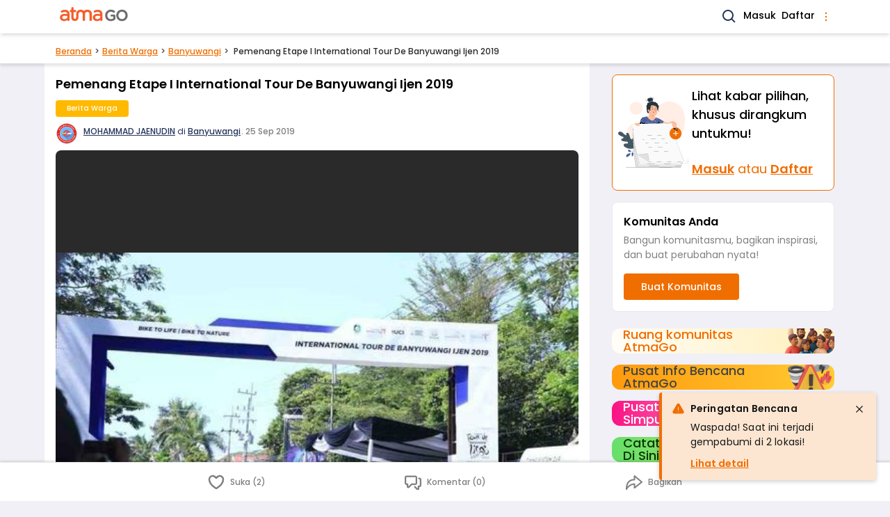

--- FILE ---
content_type: image/svg+xml
request_url: https://www.atmago.com/svg/illustrations.svg
body_size: 45269
content:
<svg style="display: none" xmlns="http://www.w3.org/2000/svg">
	<symbol id="no-comments" width="313" height="184" viewBox="0 0 313 184" fill="none">
		<path d="M33 184C33 184 -24.7959 134.627 14.5898 94.1046C53.9755 53.5686 73.1264 53.7864 94.649 49.9058C121.896 45.0039 85.3795 -16.1065 181.746 4.07299C227.227 13.6045 265.541 36.0171 247.41 105.706C234.048 157.108 333.858 102.982 309.007 184H33Z" fill="#D4EDFF"/>
		<g clip-path="url(#clip0)">
			<path d="M213.185 167.517L210.019 172.462L211.863 166.025C207.969 161.989 202.578 159.037 202.578 159.037C202.578 159.037 195.939 169.873 197.726 176.538C199.513 183.204 204.126 184.476 209.048 183.175C213.969 181.874 217.335 178.491 215.549 171.826C215.151 170.342 214.287 168.886 213.185 167.517Z" fill="#65CC81"/>
			<path d="M208.996 172.955L209.084 173.283C210.088 177.107 210.238 180.259 209.528 182.693C209.518 182.729 209.506 182.763 209.497 182.799L209.331 182.75L209.172 182.702C209.977 180.063 209.618 176.728 208.743 173.392C208.716 173.285 208.688 173.175 208.657 173.067C208.274 171.658 207.805 170.254 207.295 168.905C207.256 168.801 207.215 168.695 207.175 168.589C206.491 166.812 205.745 165.138 205.053 163.696C205.005 163.594 204.955 163.492 204.905 163.392C203.724 160.956 202.723 159.23 202.498 158.849C202.471 158.802 202.456 158.776 202.452 158.77L202.596 158.685L202.597 158.683L202.743 158.598C202.746 158.604 202.799 158.689 202.891 158.849C203.239 159.447 204.163 161.075 205.228 163.263C205.276 163.362 205.326 163.464 205.374 163.566C205.937 164.736 206.533 166.052 207.101 167.448C207.244 167.799 207.38 168.146 207.511 168.489C207.553 168.595 207.594 168.701 207.633 168.806C208.185 170.264 208.639 171.647 208.996 172.955Z" fill="white"/>
			<path d="M205.228 163.263C205.122 163.307 205.015 163.351 204.905 163.392C204.606 163.505 204.302 163.602 203.994 163.684C202.68 164.033 201.303 164.085 199.966 163.836C199.92 163.94 199.875 164.045 199.828 164.151C201.238 164.426 202.693 164.378 204.081 164.009C204.41 163.922 204.735 163.817 205.053 163.696C205.161 163.655 205.269 163.611 205.374 163.566C206.245 163.198 207.055 162.7 207.776 162.09C207.681 162.019 207.589 161.949 207.499 161.881C206.814 162.45 206.049 162.916 205.228 163.263Z" fill="white"/>
			<path d="M207.511 168.489C207.4 168.526 207.288 168.559 207.175 168.589C207.141 168.599 207.105 168.609 207.07 168.618C205.646 168.995 204.151 169.024 202.712 168.703C201.274 168.381 199.935 167.72 198.81 166.773C198.771 166.887 198.731 167 198.693 167.114C199.856 168.065 201.231 168.727 202.703 169.045C204.175 169.363 205.702 169.328 207.158 168.943C207.203 168.931 207.249 168.919 207.295 168.905C207.409 168.873 207.521 168.84 207.633 168.806C209.357 168.254 210.886 167.221 212.035 165.83C211.957 165.748 211.879 165.666 211.799 165.584C210.685 166.946 209.195 167.956 207.511 168.489Z" fill="white"/>
			<path d="M208.996 172.955C208.884 172.995 208.771 173.032 208.657 173.067C208.536 173.104 208.414 173.14 208.291 173.172C206.376 173.676 204.349 173.551 202.512 172.814C200.675 172.078 199.128 170.77 198.101 169.088C198.063 169.239 198.024 169.388 197.989 169.539C199.082 171.199 200.674 172.476 202.539 173.186C204.404 173.897 206.447 174.006 208.378 173.498C208.501 173.465 208.624 173.431 208.743 173.392C208.858 173.358 208.971 173.322 209.084 173.283C211.351 172.491 213.23 170.873 214.342 168.756C214.275 168.645 214.204 168.536 214.132 168.427C213.078 170.542 211.236 172.166 208.996 172.955Z" fill="white"/>
			<path d="M196.871 54.9198L193.704 59.8642L195.549 53.4275C191.655 49.3918 186.263 46.4395 186.263 46.4395C186.263 46.4395 179.625 57.2753 181.412 63.9407C183.198 70.6061 187.812 71.8785 192.734 70.5772C197.655 69.2759 201.021 65.8937 199.234 59.2282C198.837 57.7447 197.973 56.2882 196.871 54.9198Z" fill="#65CC81"/>
			<path d="M192.681 60.357L192.769 60.6856C193.773 64.5098 193.924 67.6609 193.214 70.0955C193.204 70.1312 193.192 70.1657 193.182 70.2014L193.017 70.1528L192.858 70.1042C193.663 67.4652 193.304 64.1306 192.429 60.7948C192.402 60.687 192.374 60.5776 192.343 60.4691C191.96 59.0602 191.491 57.6567 190.98 56.3078C190.942 56.203 190.901 56.0971 190.86 55.9911C190.177 54.2141 189.43 52.5408 188.739 51.0987C188.69 50.9965 188.64 50.8948 188.591 50.7947C187.41 48.3584 186.409 46.6323 186.184 46.2511C186.157 46.2042 186.141 46.1787 186.138 46.1726L186.282 46.0876L186.283 46.0855L186.429 46C186.432 46.0061 186.485 46.0914 186.577 46.2517C186.925 46.8495 187.848 48.4776 188.914 50.6657C188.961 50.7646 189.011 50.8663 189.06 50.9685C189.622 52.1382 190.219 53.4541 190.786 54.8507C190.929 55.2013 191.066 55.5483 191.197 55.8917C191.239 55.9973 191.28 56.1032 191.318 56.2079C191.871 57.6661 192.325 59.0491 192.681 60.357Z" fill="white"/>
			<path d="M188.914 50.6657C188.808 50.7094 188.701 50.7534 188.591 50.7947C188.292 50.9072 187.988 51.0044 187.68 51.0861C186.365 51.4354 184.989 51.4875 183.652 51.2384C183.606 51.3428 183.56 51.4472 183.514 51.5536C184.924 51.8286 186.378 51.78 187.767 51.4114C188.096 51.3242 188.421 51.2198 188.739 51.0986C188.847 51.0578 188.954 51.0137 189.06 50.9684C189.931 50.5999 190.741 50.1022 191.461 49.4922C191.367 49.4214 191.275 49.3517 191.184 49.2833C190.5 49.8526 189.735 50.3184 188.914 50.6657Z" fill="white"/>
			<path d="M191.197 55.8917C191.086 55.9281 190.973 55.9612 190.86 55.9911C190.826 56.0018 190.79 56.0114 190.756 56.0205C189.331 56.3972 187.836 56.4261 186.398 56.1049C184.96 55.7837 183.621 55.1219 182.496 54.1758C182.456 54.2891 182.416 54.4024 182.379 54.5168C183.542 55.4675 184.916 56.1293 186.388 56.4474C187.86 56.7655 189.387 56.7306 190.843 56.3458C190.889 56.3336 190.935 56.3215 190.98 56.3078C191.095 56.2758 191.207 56.2427 191.318 56.2079C193.043 55.6567 194.571 54.6237 195.721 53.2325C195.642 53.1504 195.564 53.0683 195.485 52.9866C194.37 54.3487 192.88 55.3584 191.197 55.8917Z" fill="white"/>
			<path d="M192.681 60.357C192.569 60.3971 192.456 60.4339 192.343 60.4691C192.222 60.5064 192.1 60.5422 191.977 60.5746C190.062 61.0786 188.034 60.953 186.197 60.2166C184.361 59.4803 182.813 58.1728 181.787 56.4899C181.749 56.6412 181.71 56.7908 181.675 56.9412C182.768 58.6018 184.36 59.8781 186.225 60.5887C188.09 61.2994 190.133 61.4083 192.064 60.8999C192.187 60.8675 192.309 60.8334 192.429 60.7948C192.544 60.7608 192.657 60.724 192.769 60.6855C195.037 59.8934 196.916 58.2751 198.027 56.1584C197.96 56.0472 197.889 55.9388 197.818 55.8289C196.764 57.9442 194.921 59.5684 192.681 60.357Z" fill="white"/>
			<path d="M109.795 175.817L103.895 175.843L110.345 173.906C111.658 168.47 111.245 162.37 111.245 162.37C111.245 162.37 98.4782 162.679 93.7975 167.775C89.1169 172.871 90.5327 177.414 94.2953 180.823C98.0578 184.232 102.742 185.216 107.423 180.121C108.465 178.986 109.231 177.477 109.795 175.817Z" fill="#65CC81"/>
			<path d="M102.925 175.255L102.694 175.506C99.9971 178.412 97.4089 180.241 94.9627 180.964C94.9273 180.975 94.8917 180.983 94.8562 180.995L94.8078 180.83L94.7633 180.671C97.4335 179.917 100.064 177.815 102.417 175.28C102.494 175.2 102.572 175.117 102.647 175.033C103.633 173.951 104.569 172.801 105.435 171.645C105.503 171.556 105.571 171.465 105.639 171.374C106.775 169.842 107.789 168.314 108.637 166.956C108.697 166.861 108.756 166.764 108.814 166.668C110.239 164.365 111.161 162.595 111.362 162.201C111.387 162.154 111.4 162.127 111.404 162.121L111.554 162.195L111.556 162.195L111.707 162.27C111.704 162.276 111.66 162.366 111.574 162.53C111.255 163.144 110.376 164.796 109.098 166.869C109.04 166.962 108.981 167.059 108.92 167.154C108.234 168.257 107.441 169.466 106.565 170.695C106.345 171.004 106.125 171.306 105.905 171.601C105.838 171.693 105.771 171.785 105.703 171.873C104.766 173.123 103.84 174.25 102.925 175.255Z" fill="white"/>
			<path d="M109.098 166.869C109.004 166.804 108.908 166.738 108.814 166.668C108.557 166.48 108.311 166.278 108.075 166.065C107.068 165.155 106.28 164.033 105.769 162.781C105.655 162.799 105.542 162.818 105.427 162.836C105.956 164.163 106.784 165.352 107.846 166.313C108.098 166.541 108.362 166.756 108.636 166.956C108.73 167.025 108.825 167.091 108.92 167.154C109.703 167.683 110.563 168.091 111.469 168.363C111.478 168.246 111.487 168.131 111.496 168.019C110.644 167.755 109.836 167.367 109.098 166.869Z" fill="white"/>
			<path d="M105.905 171.601C105.814 171.528 105.725 171.452 105.639 171.374C105.611 171.351 105.584 171.326 105.557 171.302C104.468 170.316 103.636 169.082 103.13 167.706C102.625 166.331 102.462 164.855 102.656 163.403C102.538 163.431 102.421 163.459 102.303 163.49C102.127 164.975 102.309 166.482 102.835 167.883C103.361 169.285 104.216 170.543 105.329 171.551C105.364 171.583 105.399 171.614 105.435 171.645C105.524 171.723 105.613 171.799 105.703 171.873C107.102 173.017 108.803 173.735 110.603 173.944C110.63 173.834 110.657 173.724 110.683 173.614C108.927 173.419 107.266 172.719 105.905 171.601Z" fill="white"/>
			<path d="M102.925 175.255C102.83 175.183 102.738 175.109 102.647 175.033C102.55 174.952 102.453 174.869 102.359 174.784C100.898 173.456 99.908 171.694 99.5389 169.761C99.1698 167.828 99.441 165.829 100.312 164.062C100.163 164.111 100.015 164.16 99.8691 164.212C99.0531 166.023 98.8325 168.043 99.2386 169.985C99.6446 171.928 100.657 173.694 102.131 175.033C102.225 175.118 102.32 175.202 102.417 175.28C102.508 175.359 102.601 175.433 102.694 175.506C104.59 176.973 106.977 177.668 109.371 177.453C109.429 177.337 109.482 177.219 109.537 177.099C107.175 177.362 104.803 176.7 102.925 175.255Z" fill="white"/>
			<path d="M90.2078 180.415L93.5979 180.414L95.2105 167.428L90.2073 167.428L90.2078 180.415Z" fill="#FFB6B6"/>
			<path d="M89.3431 179.315L96.0193 179.315H96.0196C97.1479 179.315 98.23 179.76 99.0279 180.553C99.8258 181.345 100.274 182.42 100.274 183.541V183.678L89.3433 183.678L89.3431 179.315Z" fill="#2F2E41"/>
			<path d="M63.3859 180.415L66.776 180.414L68.3886 167.428L63.3854 167.428L63.3859 180.415Z" fill="#FFB6B6"/>
			<path d="M62.5212 179.315L69.1974 179.315H69.1977C70.326 179.315 71.4082 179.76 72.206 180.553C73.0039 181.345 73.4522 182.42 73.4522 183.541V183.678L62.5214 183.678L62.5212 179.315Z" fill="#2F2E41"/>
			<path d="M69.1352 127.07L66.8504 129.159L64.2752 154.391L62.5417 174.482L67.7803 175.183L80.4867 140.855L89.7839 175.02L96.0519 175.183L91.8918 130.586L69.1352 127.07Z" fill="#26355C"/>
			<path d="M80.1767 89.7608C83.771 89.7608 86.6848 86.8669 86.6848 83.2971C86.6848 79.7273 83.771 76.8334 80.1767 76.8334C76.5824 76.8334 73.6686 79.7273 73.6686 83.2971C73.6686 86.8669 76.5824 89.7608 80.1767 89.7608Z" fill="#FFB9B9"/>
			<path d="M76.846 80.2959C76.846 80.2959 76.0701 81.9635 79.1737 81.2965C79.1737 81.2965 80.3376 81.9635 80.3376 80.9629C80.3376 80.9629 81.8894 82.6306 82.2773 81.63C82.6653 80.6294 83.4412 81.9635 83.4412 81.9635L84.2171 80.2959L84.993 81.2965H87.7086C87.7086 81.2965 88.4845 74.6257 79.1737 75.2928C69.8629 75.9599 74.4434 86.529 74.4434 86.529C74.4434 86.529 74.5183 84.6318 75.2942 85.6325C76.0701 86.6331 76.846 80.2959 76.846 80.2959Z" fill="#2F2E41"/>
			<path d="M85.1354 91.8705L75.9583 91.2999L67.7802 93.4544L69.0198 114.385L66.8505 129.159C66.8505 129.159 78.7528 136.385 92.2631 130.698L90.9799 127.345C90.9799 127.345 90.9357 122.214 89.8517 121.209C88.7677 120.205 88.8541 111.922 88.8541 111.922L92.8829 96.5324L85.1354 91.8705Z" fill="#26355C"/>
			<path d="M69.9649 94.115L67.7803 93.4544C67.7803 93.4544 64.378 93.5672 62.609 97.4113C60.8399 101.255 59.7339 106.748 59.7339 106.748L70.9697 107.151L69.9649 94.115Z" fill="#26355C"/>
			<path d="M96.0444 130.807L95.6806 108.121L90.8264 108.844L91.8986 130.338C91.4573 130.697 91.1324 131.178 90.9647 131.72C90.7969 132.262 90.7936 132.841 90.9552 133.385C91.1167 133.929 91.4361 134.414 91.8732 134.778C92.3104 135.143 92.846 135.372 93.4133 135.436C93.9806 135.5 94.5543 135.397 95.0629 135.14C95.5715 134.882 95.9924 134.481 96.2731 133.987C96.5538 133.493 96.6817 132.928 96.6411 132.363C96.6004 131.797 96.3929 131.256 96.0444 130.807Z" fill="#FFB9B9"/>
			<path d="M90.1504 98.509L92.883 96.5324C92.883 96.5324 98.1337 100.611 98.1515 109.584L90.8264 111.348L86.6848 105.432L90.1504 98.509Z" fill="#26355C"/>
			<path d="M237.52 180.402L240.91 180.401L242.523 167.415L237.52 167.415L237.52 180.402Z" fill="#9E616A"/>
			<path d="M236.656 179.302L243.332 179.302H243.332C244.46 179.302 245.542 179.747 246.34 180.54C247.138 181.332 247.586 182.407 247.587 183.528V183.665L236.656 183.665L236.656 179.302Z" fill="#2F2E41"/>
			<path d="M217.455 177.538L220.687 178.554L226.169 166.655L221.399 165.157L217.455 177.538Z" fill="#9E616A"/>
			<path d="M216.965 176.231L223.33 178.231L223.33 178.231C224.406 178.569 225.302 179.318 225.823 180.312C226.343 181.307 226.444 182.466 226.103 183.534L226.062 183.665L215.64 180.391L216.965 176.231Z" fill="#2F2E41"/>
			<path d="M225.088 121.09L223.207 126.36L223.154 154.808L217.819 174.285L224.368 176.1L231.602 157.735L233.922 141.604L236.979 157.829L236.559 177.113H243.43L243.948 147.396C244.094 139.05 242.624 130.754 239.617 122.959L225.088 121.09Z" fill="#26355C"/>
			<path d="M222.848 99.7448H233.954L238.594 104.354L239.981 123.405L223.207 126.086L217.819 107.908L220.753 100.183L222.848 99.7448Z" fill="#F06E00"/>
			<path d="M218.854 108.09L201.754 101.7L201.309 99.059L212.093 89.9963L215.682 92.6701L209.176 99.7448L220.753 100.183L218.854 108.09Z" fill="#F06E00"/>
			<path d="M214.167 93.703C215.694 93.703 216.932 92.4735 216.932 90.9567C216.932 89.44 215.694 88.2104 214.167 88.2104C212.64 88.2104 211.402 89.44 211.402 90.9567C211.402 92.4735 212.64 93.703 214.167 93.703Z" fill="#9E616A"/>
			<path d="M220.58 94.4165L221.829 88.8206C222.275 86.8335 223.497 85.1034 225.226 84.0104C226.955 82.9175 229.051 82.5512 231.052 82.9919C233.053 83.4327 234.796 84.6445 235.898 86.3611C237 88.0776 237.371 90.1585 236.929 92.1464L235.68 97.7423C235.62 98.0092 235.456 98.2417 235.223 98.3887C234.991 98.5356 234.71 98.5851 234.441 98.5261L221.369 95.6471C221.1 95.5876 220.866 95.4246 220.718 95.1939C220.57 94.9632 220.521 94.6836 220.58 94.4165Z" fill="#2F2E41"/>
			<path d="M227.61 96.7482C230.741 96.7482 233.28 94.2271 233.28 91.1171C233.28 88.0071 230.741 85.4859 227.61 85.4859C224.479 85.4859 221.94 88.0071 221.94 91.1171C221.94 94.2271 224.479 96.7482 227.61 96.7482Z" fill="#9E616A"/>
			<path d="M219.943 88.8749C220.296 87.3027 221.262 85.9337 222.63 85.0683C223.998 84.2029 225.656 83.9117 227.24 84.2587L228.367 84.5069C229.95 84.8574 231.328 85.8173 232.199 87.1759C233.071 88.5345 233.364 90.1809 233.015 91.7539L232.99 91.8658L230.608 91.3413L230.3 88.9036L229.634 91.1267L228.403 90.8556L228.247 89.6256L227.911 90.7473L219.918 88.9868L219.943 88.8749Z" fill="#2F2E41"/>
			<path d="M225.668 97.2542C225.59 97.0792 225.563 96.8858 225.59 96.6964C225.618 96.5069 225.699 96.329 225.824 96.1831C227.522 94.1903 230.124 90.3903 228.479 87.3309L228.361 87.1111L234.804 88.5301L232.658 98.1371L226.577 97.8736C226.515 97.8709 226.454 97.863 226.394 97.8498C226.234 97.8146 226.085 97.7423 225.959 97.6387C225.833 97.5352 225.733 97.4034 225.668 97.2542Z" fill="#2F2E41"/>
			<path d="M162.14 103.046H74.3976C73.7316 103.046 73.0721 103.176 72.4567 103.429C71.8413 103.683 71.2822 104.054 70.8112 104.521C70.3403 104.989 69.9667 105.544 69.7118 106.156C69.4569 106.767 69.3257 107.422 69.3257 108.083V129.042C69.3257 129.703 69.4569 130.358 69.7118 130.969C69.9666 131.58 70.3402 132.136 70.8112 132.604C71.2822 133.071 71.8413 133.442 72.4567 133.696C73.072 133.949 73.7316 134.079 74.3976 134.079H75.6855V137.865C75.6855 138.095 75.7541 138.32 75.8826 138.511C76.0112 138.702 76.1938 138.851 76.4076 138.939C76.6213 139.027 76.8565 139.05 77.0834 139.005C77.3103 138.96 77.5187 138.849 77.6823 138.687L82.3218 134.079H162.14C162.806 134.079 163.465 133.949 164.081 133.696C164.696 133.442 165.255 133.071 165.726 132.604C166.197 132.136 166.571 131.58 166.826 130.969C167.08 130.358 167.212 129.703 167.212 129.042V108.083C167.212 107.422 167.08 106.767 166.826 106.156C166.571 105.544 166.197 104.989 165.726 104.521C165.255 104.054 164.696 103.683 164.081 103.429C163.465 103.176 162.806 103.046 162.14 103.046Z" fill="#E6E6E6"/>
			<path d="M141.038 131.47H74.3977C73.7494 131.469 73.1279 131.213 72.6695 130.758C72.2111 130.303 71.9532 129.685 71.9525 129.041V108.083C71.9533 107.44 72.2111 106.822 72.6695 106.367C73.1278 105.912 73.7493 105.656 74.3975 105.655H162.14C162.788 105.656 163.409 105.912 163.868 106.367C164.326 106.822 164.584 107.44 164.585 108.083C164.578 114.284 162.094 120.228 157.68 124.612C153.266 128.997 147.28 131.463 141.038 131.47Z" fill="white"/>
			<path d="M136.887 110.186H99.8344C98.9181 110.186 98.1753 110.924 98.1753 111.834V111.834C98.1753 112.744 98.9181 113.482 99.8344 113.482H136.887C137.804 113.482 138.546 112.744 138.546 111.834C138.546 110.924 137.804 110.186 136.887 110.186Z" fill="#F06E00"/>
			<path d="M144.768 116.777H91.9538C91.0375 116.777 90.2947 117.515 90.2947 118.425V118.425C90.2947 119.335 91.0375 120.073 91.9538 120.073H144.768C145.684 120.073 146.427 119.335 146.427 118.425C146.427 117.515 145.684 116.777 144.768 116.777Z" fill="#E6E6E6"/>
			<path d="M144.768 123.368H91.9538C91.0375 123.368 90.2947 124.106 90.2947 125.016V125.016C90.2947 125.926 91.0375 126.664 91.9538 126.664H144.768C145.684 126.664 146.427 125.926 146.427 125.016C146.427 124.106 145.684 123.368 144.768 123.368Z" fill="#E6E6E6"/>
			<path d="M287.145 117.639H223.693C223.212 117.639 222.735 117.733 222.29 117.916C221.845 118.099 221.441 118.367 221.1 118.706C220.759 119.044 220.489 119.446 220.305 119.888C220.121 120.33 220.026 120.803 220.026 121.282V136.438C220.026 136.916 220.121 137.39 220.305 137.832C220.489 138.274 220.759 138.675 221.1 139.014C221.441 139.352 221.845 139.62 222.29 139.803C222.735 139.986 223.212 140.081 223.693 140.081H224.625V142.819C224.625 142.985 224.674 143.148 224.767 143.286C224.86 143.424 224.992 143.532 225.147 143.595C225.302 143.659 225.472 143.675 225.636 143.643C225.8 143.61 225.951 143.53 226.069 143.413L229.424 140.081H287.145C287.627 140.081 288.104 139.986 288.549 139.803C288.994 139.62 289.398 139.352 289.739 139.014C290.08 138.675 290.35 138.274 290.534 137.832C290.718 137.39 290.813 136.916 290.813 136.438V121.282C290.813 120.803 290.718 120.33 290.534 119.888C290.35 119.446 290.079 119.044 289.739 118.706C289.398 118.367 288.994 118.099 288.549 117.916C288.104 117.733 287.627 117.639 287.145 117.639Z" fill="#E6E6E6"/>
			<path d="M287.145 138.232H223.694C223.215 138.232 222.755 138.042 222.417 137.706C222.078 137.37 221.888 136.914 221.887 136.438V121.282C221.888 120.806 222.078 120.35 222.417 120.013C222.755 119.677 223.215 119.488 223.694 119.487H271.885C276.41 119.492 280.748 121.28 283.948 124.458C287.147 127.635 288.947 131.944 288.952 136.438C288.951 136.914 288.761 137.37 288.422 137.706C288.084 138.042 287.624 138.232 287.145 138.232Z" fill="white"/>
			<path d="M268.884 122.802H242.089C241.426 122.802 240.889 123.336 240.889 123.994C240.889 124.652 241.426 125.186 242.089 125.186H268.884C269.546 125.186 270.084 124.652 270.084 123.994C270.084 123.336 269.546 122.802 268.884 122.802Z" fill="#F06E00"/>
			<path d="M274.583 127.569H236.389C235.727 127.569 235.19 128.102 235.19 128.76C235.19 129.419 235.727 129.952 236.389 129.952H274.583C275.245 129.952 275.783 129.419 275.783 128.76C275.783 128.102 275.245 127.569 274.583 127.569Z" fill="#E6E6E6"/>
			<path d="M274.583 132.335H236.389C235.727 132.335 235.19 132.869 235.19 133.527C235.19 134.185 235.727 134.718 236.389 134.718H274.583C275.245 134.718 275.783 134.185 275.783 133.527C275.783 132.869 275.245 132.335 274.583 132.335Z" fill="#E6E6E6"/>
			<path d="M151.8 64.3608H215.252C215.733 64.3608 216.21 64.4551 216.655 64.6381C217.1 64.8212 217.505 65.0895 217.845 65.4278C218.186 65.7661 218.456 66.1677 218.64 66.6096C218.825 67.0516 218.92 67.5253 218.92 68.0037V83.1599C218.92 83.6383 218.825 84.112 218.64 84.554C218.456 84.996 218.186 85.3976 217.845 85.7358C217.505 86.0741 217.1 86.3424 216.655 86.5255C216.21 86.7086 215.733 86.8028 215.252 86.8028H214.32V89.541C214.32 89.7072 214.271 89.8696 214.178 90.0078C214.085 90.1459 213.953 90.2536 213.798 90.3172C213.644 90.3808 213.474 90.3974 213.31 90.365C213.145 90.3326 212.995 90.2526 212.876 90.1351L209.521 86.8028H151.8C151.318 86.8028 150.841 86.7086 150.396 86.5255C149.951 86.3424 149.547 86.0741 149.206 85.7358C148.866 85.3976 148.596 84.996 148.411 84.554C148.227 84.112 148.132 83.6383 148.132 83.16V68.0037C148.132 67.5253 148.227 67.0516 148.411 66.6096C148.596 66.1677 148.866 65.7661 149.206 65.4278C149.547 65.0895 149.951 64.8212 150.396 64.6381C150.841 64.4551 151.318 64.3608 151.8 64.3608Z" fill="#61A2F9"/>
			<path d="M215.252 84.9541H167.06C162.536 84.949 158.197 83.1616 154.998 79.9839C151.798 76.8062 149.999 72.4978 149.993 68.0038C149.994 67.5281 150.184 67.072 150.523 66.7356C150.862 66.3993 151.321 66.21 151.8 66.2095H215.252C215.731 66.21 216.19 66.3992 216.529 66.7356C216.867 67.0719 217.058 67.528 217.058 68.0037V83.1599C217.058 83.6356 216.867 84.0916 216.529 84.428C216.19 84.7643 215.731 84.9535 215.252 84.9541Z" fill="white"/>
			<path d="M170.062 71.9077H196.857C197.519 71.9077 198.057 71.3742 198.057 70.716C198.057 70.0579 197.519 69.5244 196.857 69.5244H170.062C169.399 69.5244 168.862 70.0579 168.862 70.716C168.862 71.3742 169.399 71.9077 170.062 71.9077Z" fill="#F06E00"/>
			<path d="M164.363 76.6741H202.556C203.219 76.6741 203.756 76.1406 203.756 75.4825C203.756 74.8244 203.219 74.2909 202.556 74.2909H164.363C163.7 74.2909 163.163 74.8244 163.163 75.4825C163.163 76.1406 163.7 76.6741 164.363 76.6741Z" fill="#E6E6E6"/>
			<path d="M164.363 81.4406H202.556C203.219 81.4406 203.756 80.907 203.756 80.2489C203.756 79.5908 203.219 79.0573 202.556 79.0573H164.363C163.7 79.0573 163.163 79.5908 163.163 80.2489C163.163 80.907 163.7 81.4406 164.363 81.4406Z" fill="#E6E6E6"/>
			<path d="M78.6751 102.628C78.6751 101.864 78.3692 101.13 77.8247 100.589C77.2802 100.049 76.5417 99.7448 75.7717 99.7448C75.0016 99.7448 74.2631 100.049 73.7186 100.589C73.1742 101.13 72.8683 101.864 72.8683 102.628C72.8683 102.657 72.8716 102.684 72.8724 102.712L67.7803 107.769L68.1675 106.885L62.3607 106.611L61.5136 112.7C61.4394 113.262 61.5427 113.833 61.8093 114.334C62.0759 114.835 62.4927 115.242 63.002 115.498C63.5113 115.754 64.0881 115.847 64.6527 115.763C65.2173 115.68 65.7419 115.424 66.154 115.032L76.1916 105.478C76.8811 105.379 77.5115 105.036 77.9675 104.513C78.4235 103.989 78.6747 103.321 78.6751 102.628Z" fill="#FFB9B9"/>
			<path d="M233.512 99.8601L251.6 102.414L252.611 104.897L244.063 116.067L239.975 114.23L244.781 105.922L233.385 107.989L233.512 99.8601Z" fill="#F06E00"/>
			<path d="M241.542 119.243C243.069 119.243 244.307 118.014 244.307 116.497C244.307 114.98 243.069 113.751 241.542 113.751C240.015 113.751 238.777 114.98 238.777 116.497C238.777 118.014 240.015 119.243 241.542 119.243Z" fill="#9E616A"/>
		</g>
		<defs>
			<clipPath id="clip0">
			<rect width="272" height="138" fill="white" transform="translate(25 46)"/>
			</clipPath>
		</defs>
	</symbol>

	<symbol id="no-my-communities" width="136" height="100" viewBox="0 0 136 100" fill="none">
		<g clip-path="url(#clip0_43:2196)">
		<path d="M63.9615 94.0696C84.9595 94.0696 101.982 77.0474 101.982 56.0494C101.982 35.0514 84.9595 18.0291 63.9615 18.0291C42.9635 18.0291 25.9413 35.0514 25.9413 56.0494C25.9413 77.0474 42.9635 94.0696 63.9615 94.0696Z" fill="#C4C4C4"/>
		<path opacity="0.1" d="M132.757 9.00034H119.019C118.367 9.00034 117.832 8.51723 117.832 7.9269C117.832 7.33657 118.367 6.85223 119.019 6.85223H121.395C120.742 6.85223 120.208 6.36912 120.208 5.77756C120.208 5.18599 120.742 4.70412 121.395 4.70412H119.699C119.046 4.70412 118.511 4.22101 118.511 3.62944C118.511 3.03788 119.046 2.556 119.699 2.556H126.869C125.278 1.8868 123.418 1.41108 121.275 1.1609C101.723 -1.11045 94.7425 0.39187 92.2801 1.9361C89.2108 3.88486 85.8015 5.23706 82.2309 5.92175C70.168 8.17339 47.6085 10.8823 27.1613 5.05905C16.9988 2.15916 9.44527 7.05312 4.91858 15.2339H135.143C134.972 12.8566 134.463 10.6604 133.529 8.73907C133.308 8.90989 133.036 9.00185 132.757 9.00034Z" fill="#C4C4C4"/>
		<path opacity="0.1" d="M135.147 15.3079L3.46554 18.2041C1.86339 21.9297 0.801039 26.1421 0.311768 30.5074H132.84C133.703 27.9535 134.343 25.3297 134.753 22.6655C135.149 20.1008 135.306 17.6199 135.147 15.3079ZM27.0479 24.8037H24.6731C25.3262 24.8037 25.8611 25.2881 25.8611 25.8784C25.8611 26.4687 25.3262 26.9531 24.6731 26.9531H10.9353C10.2833 26.9531 9.74843 26.4687 9.74843 25.8784C9.74843 25.2881 10.2833 24.8037 10.9353 24.8037H13.3114C12.6582 24.8037 12.1245 24.3206 12.1245 23.7303C12.1245 23.14 12.6582 22.6556 13.3114 22.6556H11.6143C10.9611 22.6556 10.4263 22.1725 10.4263 21.5822C10.4263 20.9919 10.9611 20.5075 11.6143 20.5075H25.3521C26.0053 20.5075 26.5389 20.9906 26.5389 21.5822C26.5389 22.1737 26.0053 22.6556 25.3521 22.6556H27.0479C27.7011 22.6556 28.2348 23.14 28.2348 23.7303C28.2348 24.3206 27.7011 24.8037 27.0479 24.8037Z" fill="#C4C4C4"/>
		<path opacity="0.1" d="M67.1769 96.262C97.6006 96.262 122.264 93.9931 122.264 91.1943C122.264 88.3955 97.6006 86.1266 67.1769 86.1266C36.7533 86.1266 12.0901 88.3955 12.0901 91.1943C12.0901 93.9931 36.7533 96.262 67.1769 96.262Z" fill="#C4C4C4"/>
		<path opacity="0.1" d="M105.335 93.4115C104.977 93.4251 102.938 93.4115 102.938 93.4115C102.908 93.3803 102.88 93.3474 102.854 93.3129C103.376 93.1354 104.502 92.8692 105.335 93.4115Z" fill="black"/>
		<path opacity="0.1" d="M111.166 93.4115C110.807 93.4251 108.769 93.4115 108.769 93.4115C108.739 93.3803 108.711 93.3474 108.685 93.3129C109.204 93.1354 110.33 92.8692 111.166 93.4115Z" fill="black"/>
		<path opacity="0.1" d="M101.891 43.6166C101.891 43.6166 102.035 44.7677 101.542 45.0549C101.049 45.342 101.891 43.6166 101.891 43.6166Z" fill="black"/>
		<path opacity="0.1" d="M102.146 42.5062L101.987 42.7527L101.581 42.537L101.794 42.2092C101.935 42.2759 102.056 42.3783 102.146 42.5062Z" fill="black"/>
		<path d="M83.9107 75.1556C83.9107 81.1575 74.2683 63.2898 64.1525 63.2898C54.0368 63.2898 44.0123 80.9307 44.0123 74.9288C44.0123 71.5064 47.2733 66.7468 51.9515 63.2898C55.4763 60.6845 59.8045 60 64.1525 60C68.6238 60 73.0038 60.8385 76.4977 63.6115C80.9073 67.1079 83.9107 71.8059 83.9107 75.1556Z" fill="#444053"/>
		<path opacity="0.05" d="M44.0123 29.2109C44.0123 29.2109 32.5594 36.5327 32.653 47.9856C32.7467 59.4385 44.0123 29.2109 44.0123 29.2109Z" fill="black"/>
		<path d="M101.967 8.53212C101.967 8.53212 91.59 7.90728 92.8138 15.1786C92.8138 15.1786 92.5673 16.4628 93.7356 17.0469C93.7356 17.0469 93.7541 16.5084 94.7992 16.6908C95.1716 16.7531 95.5501 16.7713 95.9269 16.745C96.4359 16.7104 96.9197 16.5104 97.3047 16.1756C97.3047 16.1756 100.222 14.9715 101.357 10.2033C101.357 10.2033 102.196 9.16312 102.163 8.89691L100.412 9.64376C100.412 9.64376 101.009 10.907 100.535 11.957C100.535 11.957 100.478 9.69059 100.142 9.73866C100.074 9.74975 99.2322 10.1762 99.2322 10.1762C99.2322 10.1762 100.261 12.3773 99.4787 13.9757C99.4787 13.9757 99.7733 11.2644 98.9044 10.3351L97.672 11.0549C97.672 11.0549 98.8748 13.3275 98.059 15.1823C98.059 15.1823 98.2685 12.3378 97.4132 11.2299L96.2954 12.1012C96.2954 12.1012 97.4255 14.3418 96.7366 15.8798C96.7366 15.8798 96.6466 12.5683 96.0538 12.3181C96.0538 12.3181 95.0765 13.1808 94.9274 13.5345C94.9274 13.5345 95.7013 15.1601 95.2219 16.0178C95.2219 16.0178 94.9274 13.8118 94.6858 13.7995C94.6858 13.7995 93.7122 15.2611 93.6099 16.2643C93.6099 16.2643 93.653 14.7731 94.4492 13.6602C94.4492 13.6602 93.5076 13.8217 92.9592 14.433C92.9592 14.433 93.1108 13.399 94.6846 13.309C94.6846 13.309 95.4893 12.1998 95.705 12.1333C95.705 12.1333 94.1337 12.0014 93.181 12.4241C93.181 12.4241 94.0191 11.4493 95.9922 11.8917L97.1014 10.992C97.1014 10.992 95.0333 10.7086 94.1559 11.0216C94.1559 11.0216 95.1652 10.1589 97.3984 10.7875L98.6 10.0689C98.6 10.0689 96.8364 9.68936 95.7851 9.82246C95.7851 9.82246 96.8943 9.22474 98.9512 9.87299L99.8139 9.48724C99.8139 9.48724 98.5211 9.23336 98.1428 9.19393C97.7644 9.15449 97.7447 9.0485 97.7447 9.0485C98.5657 8.91501 99.4077 9.01274 100.176 9.33073C100.176 9.33073 101.998 8.64673 101.967 8.53212Z" fill="#C4C4C4"/>
		<path d="M91.3238 5.29941C91.3238 5.29941 86.6406 5.01595 87.1878 8.30159C87.1878 8.30159 87.0781 8.88207 87.6043 9.1458C87.6043 9.1458 87.6117 8.89932 88.085 8.98559C88.2531 9.01326 88.4239 9.02153 88.594 9.01024C88.8242 8.99381 89.0429 8.90347 89.2176 8.75266C89.2176 8.75266 90.5351 8.20793 91.0477 6.05366C91.0477 6.05366 91.4273 5.5841 91.4175 5.46332L90.6263 5.80101C90.6263 5.80101 90.8974 6.37162 90.6842 6.8461C90.6842 6.8461 90.6583 5.82196 90.5067 5.84661C90.4759 5.84661 90.0951 6.0438 90.0951 6.0438C90.0951 6.0438 90.5609 7.03836 90.2097 7.76056C90.2097 7.76056 90.3428 6.53553 89.9509 6.11528L89.3938 6.44064C89.3938 6.44064 89.9373 7.46848 89.5688 8.30652C89.5688 8.30652 89.6625 7.02111 89.2767 6.52074L88.7714 6.91389C88.7714 6.91389 89.2817 7.9257 88.9711 8.62079C88.9711 8.62079 88.9304 7.12463 88.6618 7.01125C88.6618 7.01125 88.2206 7.40069 88.1528 7.56091C88.1528 7.56091 88.5028 8.30036 88.2859 8.68365C88.2859 8.68365 88.1528 7.68661 88.0394 7.68292C88.0394 7.68292 87.5994 8.34226 87.5538 8.7921C87.575 8.37347 87.7055 7.9677 87.9322 7.61513C87.6786 7.66311 87.4446 7.78437 87.2593 7.96391C87.2593 7.96391 87.327 7.49682 88.0406 7.45615C88.0406 7.45615 88.4042 6.95579 88.5015 6.92498C88.5015 6.92498 87.7917 6.86582 87.3616 7.05685C87.3616 7.05685 87.7399 6.61564 88.6322 6.81036L89.1252 6.4049C89.1252 6.4049 88.191 6.28165 87.7941 6.41722C87.7941 6.41722 88.2501 6.02777 89.2595 6.31246L89.8018 5.9871C89.8018 5.9871 89.0056 5.8158 88.5299 5.87742C88.5299 5.87742 89.0315 5.60752 89.9607 5.90083L90.349 5.72583C90.349 5.72583 89.7648 5.61121 89.5947 5.59396C89.4246 5.57671 89.4135 5.52864 89.4135 5.52864C89.7835 5.4671 90.1633 5.50977 90.5104 5.65188C90.5104 5.65188 91.3374 5.35117 91.3238 5.29941Z" fill="#C4C4C4"/>
		<path opacity="0.1" d="M132.25 89.9681C134.083 89.9681 135.569 89.717 135.569 89.4073C135.569 89.0976 134.083 88.8466 132.25 88.8466C130.417 88.8466 128.931 89.0976 128.931 89.4073C128.931 89.717 130.417 89.9681 132.25 89.9681Z" fill="#C4C4C4"/>
		<path opacity="0.1" d="M5.76404 99.2963C7.59703 99.2963 9.08296 99.0453 9.08296 98.7356C9.08296 98.4259 7.59703 98.1748 5.76404 98.1748C3.93106 98.1748 2.44513 98.4259 2.44513 98.7356C2.44513 99.0453 3.93106 99.2963 5.76404 99.2963Z" fill="#C4C4C4"/>
		<path opacity="0.1" d="M25.0305 100C26.8635 100 28.3494 99.7489 28.3494 99.4392C28.3494 99.1295 26.8635 98.8785 25.0305 98.8785C23.1975 98.8785 21.7116 99.1295 21.7116 99.4392C21.7116 99.7489 23.1975 100 25.0305 100Z" fill="#C4C4C4"/>
		<path d="M124.986 96.2547C127.723 96.2547 129.942 95.8795 129.942 95.4167C129.942 94.9538 127.723 94.5786 124.986 94.5786C122.249 94.5786 120.031 94.9538 120.031 95.4167C120.031 95.8795 122.249 96.2547 124.986 96.2547Z" fill="#C4C4C4"/>
		<path d="M127.034 94.0474C127.261 93.8628 127.426 93.614 127.508 93.3338C127.568 93.0516 127.447 92.7114 127.177 92.6079C126.874 92.4921 126.55 92.7028 126.305 92.9148C126.06 93.1268 125.777 93.3683 125.456 93.324C125.621 93.1742 125.745 92.984 125.815 92.7721C125.885 92.5602 125.899 92.3338 125.855 92.1149C125.841 92.0243 125.803 91.9391 125.744 91.8685C125.575 91.6885 125.271 91.7649 125.069 91.9067C124.428 92.3577 124.249 93.2278 124.245 94.0116C124.181 93.7294 124.236 93.4349 124.234 93.149C124.233 92.863 124.153 92.5327 123.909 92.3812C123.758 92.3003 123.588 92.2603 123.416 92.2653C123.128 92.2542 122.807 92.2826 122.61 92.4933C122.364 92.7558 122.429 93.1945 122.642 93.4792C122.855 93.7639 123.178 93.9488 123.475 94.1472C123.714 94.2893 123.918 94.4835 124.072 94.7154C124.09 94.748 124.105 94.7822 124.116 94.8176H125.922C126.326 94.6123 126.7 94.3532 127.034 94.0474Z" fill="#C4C4C4"/>
		<path d="M7.31321 83.7136C7.31321 83.7136 7.98981 84.5984 7.00017 85.9319C6.01054 87.2654 5.19467 88.3968 5.52126 89.2299C5.52126 89.2299 7.01373 86.7478 8.23259 86.712C9.45146 86.6763 8.64915 85.206 7.31321 83.7136Z" fill="#C4C4C4"/>
		<path opacity="0.1" d="M7.31319 83.7136C7.37195 83.7991 7.41841 83.8924 7.45122 83.9909C8.63682 85.3835 9.26782 86.6837 8.12906 86.7157C7.06671 86.7466 5.78745 88.6445 5.48798 89.1239C5.49845 89.1611 5.51079 89.1977 5.52495 89.2336C5.52495 89.2336 7.01741 86.7515 8.23628 86.7157C9.45514 86.68 8.64914 85.206 7.31319 83.7136Z" fill="black"/>
		<path d="M8.5715 84.8411C8.5715 85.1529 8.53576 85.4056 8.49262 85.4056C8.44949 85.4056 8.41498 85.1591 8.41498 84.8411C8.41498 84.5232 8.45811 84.676 8.50248 84.676C8.54685 84.676 8.5715 84.5293 8.5715 84.8411Z" fill="#FFD037"/>
		<path d="M8.99792 85.2134C8.72433 85.3625 8.48647 85.4525 8.46552 85.4143C8.44457 85.3761 8.65038 85.2257 8.92398 85.0766C9.19758 84.9275 9.08912 85.0359 9.11007 85.0766C9.13102 85.1173 9.27645 85.0643 8.99792 85.2134Z" fill="#FFD037"/>
		<path d="M3.73674 83.7136C3.73674 83.7136 3.06014 84.5984 4.04855 85.9319C5.03695 87.2654 5.85404 88.3968 5.52745 89.2299C5.52745 89.2299 4.03376 86.7478 2.81612 86.712C1.59849 86.6763 2.39956 85.206 3.73674 83.7136Z" fill="#C4C4C4"/>
		<path opacity="0.1" d="M3.7367 83.7136C3.6774 83.7988 3.6309 83.8922 3.59867 83.9909C2.41308 85.3835 1.78084 86.6837 2.92083 86.7157C3.98195 86.7466 5.26244 88.6445 5.56068 89.1239C5.55063 89.161 5.5387 89.1977 5.52494 89.2336C5.52494 89.2336 4.03125 86.7515 2.81361 86.7157C1.59598 86.68 2.39952 85.206 3.7367 83.7136Z" fill="black"/>
		<path d="M2.47839 84.8411C2.47839 85.1529 2.5129 85.4056 2.55604 85.4056C2.59917 85.4056 2.63368 85.1591 2.63368 84.8411C2.63368 84.5232 2.59054 84.676 2.54741 84.676C2.50428 84.676 2.47839 84.5293 2.47839 84.8411Z" fill="#FFD037"/>
		<path d="M2.04584 85.2134C2.31943 85.3625 2.55852 85.4525 2.57948 85.4143C2.60043 85.3761 2.39461 85.2257 2.12101 85.0766C1.84742 84.9275 1.95464 85.0359 1.93492 85.0766C1.9152 85.1173 1.77224 85.0643 2.04584 85.2134Z" fill="#FFD037"/>
		<path d="M2.69409 89.1177C2.69409 89.1177 4.58709 89.0598 5.15894 88.6531C5.73078 88.2464 8.07115 87.762 8.21288 88.4066C8.35461 89.0512 11.0573 91.6479 8.92029 91.6651C6.78327 91.6824 3.95486 91.3311 3.38548 90.9848C2.8161 90.6385 2.69409 89.1177 2.69409 89.1177Z" fill="#A8A8A8"/>
		<path opacity="0.2" d="M8.95603 91.4445C6.81901 91.4618 3.9906 91.1105 3.42122 90.7642C2.98741 90.5005 2.81487 89.5527 2.75695 89.1152H2.69409C2.69409 89.1152 2.81733 90.6422 3.38302 90.9885C3.9487 91.3348 6.78081 91.6861 8.91783 91.6688C9.53404 91.6688 9.74725 91.4433 9.73616 91.1192C9.64989 91.3176 9.41573 91.4408 8.95603 91.4445Z" fill="black"/>
		<path d="M50.4443 51.0642C51.1677 51.0235 54.5729 50.7672 56.7358 49.5335C57.0831 49.3292 57.4755 49.2136 57.8782 49.1971C58.5659 49.1774 59.3571 49.4645 58.8506 51.0716C58.0298 53.7004 53.264 56.6582 50.3062 56.4943C47.4618 56.3365 44.0874 55.1904 41.8592 51.1603C41.6457 50.7726 41.5406 50.3346 41.5548 49.8922C41.5807 49.0788 41.8765 48.0596 43.4034 49.1959C45.4665 50.7302 49.3807 51.0211 50.1657 51.0642C50.2585 51.0692 50.3515 51.0692 50.4443 51.0642Z" fill="#444053"/>
		<path d="M77.8041 51.0642C78.5275 51.0235 81.9327 50.7672 84.0956 49.5335C84.4429 49.3292 84.8353 49.2136 85.238 49.1971C85.9257 49.1774 86.7169 49.4645 86.2104 51.0716C85.3896 53.7004 80.6238 56.6582 77.666 56.4943C74.8216 56.3365 71.4472 55.1904 69.219 51.1603C69.0055 50.7726 68.9004 50.3346 68.9146 49.8922C68.9405 49.0788 69.2363 48.0596 70.7632 49.1959C72.8263 50.7302 76.7405 51.0211 77.5255 51.0642C77.6183 51.0692 77.7113 51.0692 77.8041 51.0642Z" fill="#444053"/>
		</g>
		<defs>
			<clipPath id="clip0_43:2196">
				<rect width="135.569" height="100" fill="white"/>
			</clipPath>
		</defs>
	</symbol>

	<symbol id="guest-personal-feed" width="128" height="128" viewBox="0 0 128 128" fill="none">
		<path d="M64 128C99.3462 128 128 99.3462 128 64C128 28.6538 99.3462 0 64 0C28.6538 0 0 28.6538 0 64C0 99.3462 28.6538 128 64 128Z" fill="#C4C4C4"/>
		<path d="M97.4642 96.2243C97.4642 106.335 81.2894 76.235 64.3206 76.235C47.3519 76.235 30.5361 105.953 30.5361 95.8423C30.5361 90.0768 36.0063 82.0586 43.8539 76.235C49.7665 71.846 57.0271 70.6929 64.3206 70.6929C71.8209 70.6929 79.1683 72.1055 85.0292 76.7769C92.4261 82.6669 97.4642 90.5813 97.4642 96.2243Z" fill="#444053"/>
		<path d="M41.2644 55.5202C42.4778 55.4505 48.1891 55.0112 51.8168 52.8971C52.3994 52.5469 53.0576 52.3488 53.733 52.3205C54.8864 52.2867 56.2134 52.7788 55.3639 55.5328C53.9872 60.0377 45.9939 65.1065 41.0329 64.8256C36.2621 64.5553 30.6025 62.5911 26.8652 55.6849C26.5072 55.0205 26.3308 54.2698 26.3547 53.5117C26.3981 52.1177 26.8942 50.3711 29.4553 52.3184C32.9155 54.9478 39.4805 55.4462 40.7973 55.5202C40.9529 55.5287 41.1088 55.5287 41.2644 55.5202Z" fill="#444053"/>
		<path d="M87.2781 55.5202C88.4915 55.4505 94.2028 55.0112 97.8305 52.8971C98.4131 52.5469 99.0712 52.3488 99.7466 52.3205C100.9 52.2867 102.227 52.7788 101.378 55.5328C100.001 60.0377 92.0075 65.1065 87.0466 64.8256C82.2758 64.5553 76.6162 62.5911 72.8789 55.6849C72.5208 55.0205 72.3445 54.2698 72.3683 53.5117C72.4118 52.1177 72.9079 50.3711 75.4689 52.3184C78.9292 54.9478 85.4942 55.4462 86.8109 55.5202C86.9665 55.5287 87.1225 55.5287 87.2781 55.5202Z" fill="#444053"/>
	</symbol>

	<symbol id="auth-cta" viewBox="0 0 106 101" fill="none">
		<path d="M92.68 17.3488L92.1812 16.5261C87.9821 9.61389 80.3865 5.44755 72.3826 5.9527C71.3521 6.01699 70.3278 6.15717 69.318 6.37211C62.0379 7.92928 55.7044 13.428 53.0782 20.4677C51.5354 24.6086 51.1039 29.3774 48.1738 32.6655C44.3598 36.9431 37.8871 37.0682 32.1939 36.8991C26.5007 36.7299 20.0257 36.8736 16.2302 41.1674C13.8546 43.8693 13.0983 47.6857 13.2908 51.2843C13.7966 60.822 20.4502 69.3586 28.9111 73.5875C37.3721 77.8164 47.334 78.2057 56.5953 76.3404C69.5685 73.7289 81.9038 66.5571 89.3207 55.4854C96.7376 44.4138 98.6122 29.3079 92.68 17.3488Z" fill="#FFEEE5"/>
		<path d="M25.8604 24.771C30.9612 24.771 35.0962 20.6409 35.0962 15.5461C35.0962 10.4514 30.9612 6.3213 25.8604 6.3213C20.7596 6.3213 16.6246 10.4514 16.6246 15.5461C16.6246 20.6409 20.7596 24.771 25.8604 24.771Z" fill="#FFEEE5"/>
		<path d="M11.6042 85.1413C11.5079 84.7761 11.486 84.3954 11.5398 84.0216C11.5936 83.6478 11.722 83.2887 11.9174 82.9654C12.3144 82.3206 12.8541 81.7752 13.495 81.3712C14.7083 80.5578 16.3578 80.2357 17.8148 80.1616C17.7939 81.7836 16.5597 83.1994 15.8892 83.8691C14.8266 84.9443 12.2561 86.2419 11.6042 85.132" fill="#4B609A"/>
		<path d="M18.7265 77.5314C18.4649 77.8633 18.1199 78.1201 17.7266 78.2756C17.3334 78.431 16.9059 78.4797 16.4877 78.4166C16.0698 78.348 15.6697 78.1966 15.3112 77.9714C14.9526 77.7461 14.6427 77.4516 14.3998 77.105C14.1678 76.7899 13.9845 76.3983 14.0842 76.0206C14.1414 75.8472 14.244 75.6923 14.3816 75.572C14.5191 75.4518 14.6864 75.3706 14.8661 75.337C15.227 75.2724 15.5986 75.3052 15.9425 75.432C17.1327 75.8074 18.2184 76.389 18.7265 77.5314Z" fill="#4B609A"/>
		<path d="M23.1344 75.8468C23.0541 75.9073 22.9687 75.9608 22.8792 76.0067L22.1693 76.4168C21.3922 76.8933 20.5429 77.2407 19.6545 77.4457C18.7615 77.6416 17.8323 77.5952 16.9633 77.3113C16.7026 77.2221 16.4534 77.1023 16.2209 76.9544C16.1374 76.9035 16.0794 76.8548 16.0377 76.8247C15.9959 76.7945 15.9773 76.776 15.9797 76.7737C16.2995 76.9603 16.6367 77.1155 16.9865 77.2371C17.8464 77.4919 18.7566 77.527 19.6336 77.3391C20.5065 77.1313 21.3439 76.7955 22.1183 76.3427C22.4222 76.1828 22.6704 76.0507 22.8421 75.965C22.9355 75.9162 23.0334 75.8766 23.1344 75.8468Z" fill="#263238"/>
		<path d="M13.4764 83.9802C13.5021 83.9446 13.5316 83.9119 13.5646 83.8829C13.6365 83.818 13.7247 83.7323 13.836 83.6257C14.068 83.394 14.4183 83.0835 14.8475 82.6988C15.7105 81.9179 16.9146 80.845 18.2718 79.7142C19.629 78.5834 20.8794 77.5639 21.7958 76.8502C22.2598 76.491 22.6264 76.2037 22.8885 76.009L23.1878 75.7773C23.2226 75.7499 23.2599 75.7259 23.2992 75.7055C23.2705 75.7394 23.2377 75.7698 23.2017 75.7958L22.914 76.0275L21.8422 76.8942C20.9397 77.6241 19.6962 78.639 18.3391 79.7814C16.9819 80.9238 15.7709 81.9758 14.8986 82.7405L13.8546 83.6558L13.5715 83.8991C13.5422 83.9288 13.5103 83.9559 13.4764 83.9802Z" fill="#263238"/>
		<path d="M20.7611 78.5696C20.187 79.2505 19.7837 80.0582 19.5844 80.9258C19.3851 81.7934 19.3956 82.6959 19.615 83.5586C19.731 83.9966 19.9793 84.4855 20.427 84.5434C20.8748 84.6013 21.2437 84.1912 21.4594 83.7926C21.8939 82.9529 22.0697 82.0036 21.9649 81.0642C21.86 80.1249 21.4791 79.2375 20.8701 78.514" fill="#4B609A"/>
		<path d="M20.5361 82.5182C20.4991 82.4309 20.4711 82.3401 20.4526 82.2471C20.4228 82.1405 20.3996 82.0321 20.383 81.9227C20.3644 81.7953 20.3296 81.6516 20.318 81.4894C20.2978 81.3124 20.2878 81.1345 20.2878 80.9564C20.2828 80.7523 20.289 80.5481 20.3064 80.3447C20.3496 79.8774 20.4453 79.4165 20.5917 78.9706C20.747 78.5269 20.9525 78.1024 21.2042 77.7054C21.3142 77.5333 21.4351 77.3684 21.5661 77.2118C21.6763 77.072 21.7949 76.9389 21.9211 76.8132C22.0231 76.7071 22.1307 76.6065 22.2436 76.512C22.3244 76.4372 22.4104 76.3683 22.5011 76.3058C22.5724 76.2449 22.6502 76.1921 22.7331 76.1482C22.7493 76.1667 22.4152 76.3962 21.9721 76.8642C21.8512 76.9915 21.7373 77.1253 21.6311 77.2651C21.5067 77.4236 21.3906 77.5883 21.2831 77.7587C21.0407 78.1513 20.8423 78.5693 20.6915 79.0053C20.547 79.4433 20.4498 79.8954 20.4015 80.354C20.3853 80.5648 20.369 80.7664 20.3737 80.9564C20.3701 81.132 20.3763 81.3076 20.3922 81.4824C20.4479 82.1243 20.5569 82.5136 20.5361 82.5182Z" fill="#263238"/>
		<path d="M25.2827 71.6086C28.2755 67.4909 27.4032 62.071 25.6562 57.5292C25.3639 56.7715 25.169 55.9327 24.5705 55.3858C23.9719 54.8389 22.9604 54.6744 22.3851 55.2352C21.9072 55.6986 21.8886 56.4471 21.7587 57.1052C21.5856 57.9833 21.1673 58.7947 20.5523 59.4456C20.151 59.8673 19.5988 60.2334 19.0235 60.1407C18.2347 60.004 17.8403 59.1165 17.5804 58.3518L16.1328 54.065C15.8729 53.3003 15.6061 52.5217 15.1166 51.8799C14.6271 51.238 13.8708 50.7467 13.0751 50.7931C12.2793 50.8394 11.523 51.5694 11.6274 52.3688C11.7085 52.6944 11.8116 53.0141 11.936 53.3258C12.0241 53.6502 11.9963 54.0534 11.7272 54.2527C11.458 54.452 11.0729 54.3361 10.7667 54.1901C9.71112 53.6919 8.83417 52.8855 7.98274 52.0722C7.13131 51.2588 6.30541 50.4131 5.29854 49.8222C4.29168 49.2313 3.0737 48.8953 1.95779 49.2197C0.841891 49.5441 -0.0884149 50.61 0.00670368 51.7686C0.101822 52.9272 1.10637 53.8147 2.09467 54.4497C3.55711 55.3951 5.14887 56.1241 6.82044 56.6139C7.13085 56.6689 7.41588 56.8206 7.63475 57.0472C7.9781 57.4991 7.66955 58.1711 7.22411 58.5117C6.72068 58.8964 6.08269 59.0516 5.51198 59.3274C4.94127 59.6031 4.3868 60.0874 4.352 60.7177C4.31024 61.6075 5.24518 62.1984 6.07341 62.5112C7.73147 63.1396 9.48545 63.4782 11.2585 63.5123C11.8919 63.5239 12.5461 63.4984 13.1354 63.744C13.7247 63.9896 14.235 64.5736 14.1469 65.2038C14.0587 65.8341 13.4161 66.2512 12.7897 66.3462C12.1633 66.4412 11.5276 66.3022 10.892 66.286C9.70648 66.2512 8.37482 66.7934 8.01754 67.9312C7.78555 68.6796 8.01754 69.5208 8.49778 70.1557C8.99673 70.7664 9.61273 71.2713 10.3097 71.6411C12.6641 73.0623 15.3541 73.8339 18.1047 73.8772C20.8307 73.8772 23.1669 73.328 25.2804 71.6086" fill="#455A64"/>
		<path d="M25.473 72.9919C24.6772 71.2285 24.5821 71.2192 23.0973 69.1383C21.467 66.8985 19.7095 64.7538 17.8333 62.715L16.3671 61.1046C15.8845 60.5763 15.4066 60.0526 14.9055 59.5683C13.9448 58.6416 12.9333 57.769 11.8756 56.9544C10.8711 56.1689 9.88975 55.4622 8.9664 54.8064C8.04306 54.1506 7.16843 53.5597 6.34949 53.0523C5.0611 52.2457 3.71048 51.5429 2.31043 50.9505C1.81627 50.742 1.42884 50.5914 1.16204 50.4871L0.860448 50.3759L0.75605 50.3434C0.787776 50.362 0.821175 50.3775 0.855808 50.3898L1.15276 50.5149C1.4126 50.6215 1.79771 50.7814 2.28955 50.9992C3.67689 51.6108 5.01619 52.3257 6.29612 53.138C7.10811 53.6501 7.97578 54.2456 8.89681 54.9037C9.81783 55.5618 10.7922 56.2732 11.7921 57.0587C12.844 57.8733 13.8508 58.7443 14.8081 59.6679C15.3046 60.1499 15.7778 60.6689 16.2604 61.1996L17.7266 62.8216C19.5987 64.8552 21.3554 66.992 22.9883 69.2218C24.4754 71.2934 24.5751 71.2887 25.3802 73.0405" fill="#263238"/>
		<path d="M14.8638 59.5778C14.8631 59.4594 14.8507 59.3414 14.8266 59.2255C14.7942 58.9938 14.7338 58.6764 14.6573 58.2778C14.5018 57.483 14.2513 56.3893 13.9613 55.1843C13.6713 53.9794 13.4439 52.8857 13.3024 52.0885C13.2305 51.69 13.1748 51.3679 13.14 51.1431C13.1276 51.0259 13.1035 50.9103 13.0681 50.7978C13.0589 50.9154 13.0636 51.0336 13.082 51.1501C13.1006 51.3818 13.14 51.7039 13.198 52.1048C13.314 52.9088 13.5344 54.0118 13.8174 55.2168C14.1005 56.4217 14.3534 57.4807 14.5482 58.301C14.6318 58.6717 14.7037 58.9961 14.7617 59.2279C14.7831 59.3478 14.8173 59.4651 14.8638 59.5778Z" fill="#263238"/>
		<path d="M4.41 61.1349C4.54761 61.1173 4.68344 61.0878 4.81599 61.0469C5.07583 60.982 5.45166 60.887 5.9203 60.7827C6.84828 60.5695 8.1521 60.3193 9.59744 60.1061C11.0428 59.8929 12.3605 59.7608 13.3094 59.6913C13.7873 59.6519 14.1747 59.6311 14.4415 59.6148C14.5808 59.6148 14.7198 59.6024 14.8568 59.5778C14.7187 59.5561 14.5788 59.5491 14.4392 59.5569C14.1701 59.5569 13.7803 59.5569 13.3024 59.5847C12.342 59.6287 11.0173 59.7469 9.56728 59.9578C8.32913 60.1352 7.101 60.3765 5.88782 60.6807C5.42382 60.7966 5.05031 60.9125 4.79279 60.9913C4.66095 61.027 4.53278 61.0751 4.41 61.1349Z" fill="#263238"/>
		<path d="M22.914 68.9994C22.9288 68.9529 22.9374 68.9046 22.9396 68.8558C22.9535 68.7445 22.9674 68.6078 22.986 68.4433C23.0231 68.0841 23.0648 67.5651 23.1066 66.9209C23.1901 65.6325 23.2527 63.8506 23.2922 61.8856C23.3316 59.9206 23.378 58.1363 23.436 56.8503C23.4662 56.2223 23.4917 55.7079 23.5103 55.3256C23.5103 55.1587 23.5103 55.022 23.5265 54.9108C23.5346 54.8624 23.5346 54.8131 23.5265 54.7648C23.5117 54.8114 23.5032 54.8597 23.501 54.9085C23.501 55.0197 23.4755 55.1541 23.4569 55.3209C23.4198 55.6778 23.378 56.1991 23.3363 56.8433C23.2504 58.1294 23.1901 59.9113 23.1484 61.881C23.1066 63.8506 23.0625 65.6279 23.0068 66.9139C22.9767 67.5396 22.9512 68.0563 22.9326 68.4387C22.9326 68.6055 22.9326 68.7422 22.9164 68.8534C22.91 68.9019 22.9093 68.9508 22.914 68.9994Z" fill="#263238"/>
		<path d="M8.40961 69.3055C8.45894 69.3112 8.50876 69.3112 8.55809 69.3055H8.98264L10.5347 69.2754C11.8478 69.2499 13.6597 69.236 15.6641 69.2221C17.6686 69.2082 19.4828 69.178 20.7936 69.1271C21.4501 69.1016 21.9814 69.0738 22.3456 69.0483L22.7679 69.0158C22.8173 69.0149 22.8664 69.0079 22.914 68.995C22.8647 68.9895 22.8149 68.9895 22.7656 68.995H22.3433L20.7889 69.0251C19.4782 69.0506 17.664 69.0645 15.6618 69.0784C13.6597 69.0923 11.8432 69.1201 10.5324 69.1734C9.87583 69.1989 9.34456 69.2244 8.978 69.2522L8.55809 69.2823C8.50767 69.2819 8.45752 69.2897 8.40961 69.3055Z" fill="#263238"/>
		<path d="M48.9928 5.01423C49.2058 4.96962 49.4027 4.86795 49.5623 4.7201C49.7219 4.57226 49.8382 4.38382 49.8988 4.17498C49.9593 3.96615 49.9618 3.74479 49.906 3.53464C49.8502 3.32448 49.7382 3.13345 49.582 2.98203C49.6791 2.93076 49.765 2.86089 49.835 2.77643C49.9051 2.69197 49.9577 2.59457 49.99 2.48978C50.0223 2.38499 50.0337 2.27487 50.0234 2.1657C50.0131 2.05654 49.9814 1.95047 49.93 1.85355C49.8787 1.75663 49.8087 1.67076 49.7242 1.60084C49.6396 1.53092 49.5421 1.47832 49.4372 1.44604C49.3323 1.41377 49.222 1.40245 49.1127 1.41273C49.0034 1.42301 48.8972 1.45469 48.8002 1.50597C48.8223 1.32152 48.7911 1.13462 48.7102 0.967331C48.6294 0.800042 48.5023 0.659358 48.344 0.561894C48.1856 0.464429 48.0027 0.414257 47.8167 0.417303C47.6308 0.420349 47.4496 0.476485 47.2945 0.579082C47.1389 0.448284 46.9516 0.360661 46.7513 0.325001C46.5511 0.289341 46.345 0.306899 46.1537 0.375912C45.9624 0.444925 45.7926 0.562968 45.6614 0.718201C45.5302 0.873434 45.4421 1.0604 45.4061 1.26034C45.308 1.07879 45.1542 0.933462 44.9672 0.845728C44.7803 0.757994 44.5701 0.732481 44.3675 0.772942C44.165 0.813403 43.9808 0.917701 43.842 1.0705C43.7032 1.22331 43.6172 1.41655 43.5965 1.62183C43.2091 1.50828 42.7497 1.41096 42.4365 1.66585C42.1233 1.92075 42.128 2.33553 42.1373 2.71323C42.1315 3.16078 42.1751 3.6076 42.2672 4.04563C42.4358 4.72166 42.8303 5.32001 43.3854 5.74183C43.6535 6.02178 44.005 6.20775 44.3875 6.27206C44.77 6.33636 45.1631 6.27555 45.5082 6.09868" fill="#263238"/>
		<path d="M49.4776 6.56213C49.6028 6.4791 49.709 6.37062 49.7893 6.24378C49.8696 6.11693 49.9221 5.97458 49.9436 5.82604C49.965 5.6775 49.9547 5.52612 49.9135 5.38181C49.8723 5.23749 49.801 5.10349 49.7044 4.98858C49.6078 4.87368 49.4879 4.78044 49.3527 4.71499C49.2175 4.64953 49.07 4.61333 48.9198 4.60875C48.7696 4.60417 48.6202 4.63132 48.4812 4.68842C48.3423 4.74551 48.217 4.83127 48.1135 4.94008C47.9975 5.05362 47.8815 5.20192 47.7237 5.21119C47.566 5.22046 47.4453 5.10228 47.3154 5.01655C47.1483 4.90596 46.9529 4.84545 46.7525 4.84213C46.552 4.83882 46.3548 4.89284 46.1841 4.99783C46.0134 5.10282 45.8763 5.2544 45.789 5.43468C45.7017 5.61495 45.6679 5.81641 45.6915 6.01526C45.1555 5.78354 44.4132 5.85306 44.1417 6.36748C43.9097 6.83092 44.1788 7.42645 44.6243 7.69061C45.0926 7.92233 45.6256 7.98929 46.1369 7.88062C47.3681 7.69968 48.5131 7.14282 49.415 6.28638" fill="#4B609A"/>
		<path d="M46.1438 6.5853C46.1322 6.61542 45.9559 6.54591 45.826 6.36516C45.6961 6.18442 45.6915 5.99441 45.7239 5.98977C45.7564 5.98514 45.8121 6.13808 45.9258 6.29333C46.0395 6.44858 46.1624 6.56213 46.1438 6.5853Z" fill="white"/>
		<path d="M48.0462 6.451C48.0114 6.451 48.0462 6.18684 47.9511 5.88328C47.856 5.57973 47.7191 5.36654 47.7539 5.34337C47.9216 5.46567 48.0349 5.64862 48.0694 5.85316C48.1412 6.04765 48.1329 6.26264 48.0462 6.451Z" fill="white"/>
		<path d="M49.0693 6.20054C49.0345 6.20054 49.1018 5.93406 49.0415 5.62356C48.9812 5.31305 48.8327 5.09755 48.8605 5.07438C49.0166 5.21159 49.122 5.39718 49.1599 5.6014C49.1978 5.80561 49.1659 6.01661 49.0693 6.20054Z" fill="white"/>
		<path d="M45.3829 7.23875C45.3829 7.25266 45.2994 7.25266 45.1811 7.20399C45.028 7.13548 44.8972 7.02564 44.8033 6.88684C44.7095 6.74805 44.6563 6.58583 44.6498 6.41846C44.6498 6.29101 44.6776 6.21454 44.6916 6.21686C44.7288 6.42778 44.8001 6.63126 44.9027 6.81934C45.0999 7.11362 45.4061 7.20631 45.3829 7.23875Z" fill="white"/>
		<path d="M56.3099 18.5815C56.7038 18.4533 57.0365 18.1846 57.2445 17.8268C57.4525 17.469 57.5212 17.0472 57.4374 16.642C57.6646 16.4843 57.857 16.2818 58.0028 16.0469C58.1486 15.8121 58.2447 15.5499 58.2851 15.2766C58.3255 15.0032 58.3095 14.7245 58.2379 14.4576C58.1663 14.1907 58.0407 13.9412 57.8689 13.7246C58.0858 13.5387 58.2418 13.292 58.3166 13.0165C58.3915 12.7411 58.3818 12.4495 58.2888 12.1796C58.1958 11.9096 58.0238 11.6738 57.7951 11.5027C57.5663 11.3316 57.2914 11.233 57.0059 11.2197C57.1271 10.9026 57.1623 10.5593 57.1082 10.2242C57.0541 9.88916 56.9125 9.57428 56.6977 9.31132C56.4829 9.04836 56.2025 8.84662 55.8847 8.72644C55.567 8.60625 55.2231 8.57187 54.8878 8.62676C54.941 8.28674 54.8935 7.9386 54.7513 7.62515C54.609 7.3117 54.3782 7.0466 54.0871 6.86245C53.796 6.67831 53.4574 6.58314 53.1129 6.58866C52.7683 6.59417 52.4329 6.70012 52.1479 6.89349C51.2802 5.7233 49.2897 5.65146 48.3432 6.75909C47.2412 6.0871 45.601 6.58993 45.0651 7.76244C44.3459 7.09277 43.0908 7.33144 42.4365 8.066C41.7823 8.80055 41.6269 9.8572 41.7057 10.8467C41.445 10.9671 41.2209 11.1546 41.0563 11.3898C40.8918 11.625 40.7926 11.8997 40.769 12.1857C40.7454 12.4717 40.7983 12.7588 40.9221 13.0178C41.0459 13.2768 41.2362 13.4983 41.4738 13.6597C40.5643 14.7882 40.8102 16.6582 41.9818 17.511C41.9018 18.1384 42.009 18.7755 42.2901 19.3423C42.5711 19.9092 43.0135 20.3805 43.5617 20.6971" fill="#263238"/>
		<path d="M44.6939 12.9135L44.2832 11.7549L51.5401 10.5963C53.7719 10.4271 56.1104 12.7258 56.18 14.9596C56.2635 17.4413 56.2659 20.4745 55.9179 22.3144C55.2219 26.022 52.3497 26.4043 52.3497 26.4043L52.1178 32.2414L43.9167 31.9146L44.6939 12.9135Z" fill="#FFBE9D"/>
		<path d="M54.8368 17.395C54.8327 17.5166 54.7825 17.6322 54.6964 17.7182C54.6102 17.8043 54.4945 17.8544 54.3728 17.8584C54.2505 17.8622 54.1316 17.8176 54.0421 17.7342C53.9526 17.6509 53.8997 17.5357 53.8948 17.4135C53.8983 17.2917 53.9484 17.1759 54.0346 17.0897C54.1209 17.0035 54.2369 16.9536 54.3588 16.9501C54.4811 16.9463 54.6 16.991 54.6895 17.0743C54.779 17.1576 54.8319 17.2729 54.8368 17.395Z" fill="#263238"/>
		<path d="M55.3518 16.5031C55.2915 16.5634 54.9388 16.2853 54.4238 16.2714C53.9088 16.2575 53.526 16.5031 53.4726 16.4383C53.4471 16.4081 53.5097 16.2992 53.6768 16.1834C53.9045 16.0368 54.1716 15.9632 54.4424 15.9725C54.7091 15.9795 54.9667 16.0712 55.1778 16.2343C55.3332 16.3618 55.3819 16.4776 55.3518 16.5031Z" fill="#263238"/>
		<path d="M49.7653 17.1263C49.7618 17.2481 49.7118 17.364 49.6255 17.4501C49.5393 17.5363 49.4233 17.5862 49.3013 17.5897C49.1794 17.5935 49.0609 17.5492 48.9715 17.4664C48.882 17.3835 48.8288 17.2689 48.8234 17.1472C48.8269 17.0253 48.8769 16.9095 48.9632 16.8233C49.0495 16.7372 49.1654 16.6872 49.2874 16.6837C49.4093 16.6799 49.5278 16.7243 49.6172 16.8071C49.7067 16.8899 49.7599 17.0046 49.7653 17.1263Z" fill="#263238"/>
		<path d="M50.1875 16.4404C50.1272 16.5007 49.7723 16.2226 49.2596 16.2087C48.7468 16.1948 48.3617 16.4404 48.3084 16.3755C48.2805 16.3477 48.3432 16.2365 48.5125 16.1229C48.7389 15.9753 49.0056 15.9016 49.2758 15.9121C49.5433 15.919 49.8016 16.0107 50.0135 16.1739C50.1667 16.2944 50.2177 16.4126 50.1875 16.4404Z" fill="#263238"/>
		<path d="M52.0528 20.3101C52.3264 20.2333 52.6085 20.1912 52.8926 20.1849C53.0225 20.1849 53.1478 20.1525 53.1733 20.0644C53.1867 19.9292 53.1601 19.7931 53.0968 19.6728L52.7372 18.6648C52.2407 17.2282 51.8858 16.0487 51.9438 16.0278C52.0018 16.007 52.4518 17.1586 52.9483 18.593L53.294 19.6079C53.3714 19.7688 53.3895 19.9518 53.345 20.1247C53.3236 20.1716 53.2914 20.2128 53.2511 20.245C53.2108 20.2772 53.1635 20.2995 53.113 20.3101C53.037 20.3278 52.959 20.3356 52.881 20.3332C52.6051 20.3608 52.3268 20.3531 52.0528 20.3101Z" fill="#263238"/>
		<path d="M52.366 26.4021C50.5717 26.3773 48.8182 25.8637 47.2946 24.9168C47.2946 24.9168 48.4754 27.5561 52.3382 27.329L52.366 26.4021Z" fill="#EB996E"/>
		<path d="M50.0089 13.7455C49.9811 13.8915 49.4637 13.9077 48.8814 14.0768C48.2991 14.246 47.8421 14.4847 47.7423 14.3735C47.6982 14.3202 47.7609 14.1765 47.9325 14.012C48.133 13.7649 48.4233 13.6074 48.7399 13.574C49.0415 13.4862 49.3599 13.4727 49.6679 13.5346C49.8929 13.5879 50.0205 13.6783 50.0089 13.7455Z" fill="#263238"/>
		<path d="M55.3402 14.8877C55.2404 14.9966 54.8971 14.8483 54.4725 14.8112C54.048 14.7742 53.6837 14.8274 53.6095 14.7C53.5793 14.6374 53.6443 14.5262 53.809 14.4289C54.029 14.3082 54.2816 14.2603 54.5305 14.2922C54.779 14.3167 55.0139 14.417 55.2033 14.5795C55.3448 14.7116 55.382 14.8344 55.3402 14.8877Z" fill="#263238"/>
		<path d="M48.4058 10.5246C48.4797 10.8255 48.6299 11.1024 48.842 11.3286C48.951 11.4377 49.0963 11.5029 49.2503 11.5119C49.4043 11.5208 49.5562 11.4729 49.6772 11.3773C49.7612 11.4673 49.8643 11.5374 49.9789 11.5826C50.0935 11.6277 50.2167 11.6468 50.3396 11.6384C50.4625 11.6299 50.582 11.5942 50.6893 11.5338C50.7967 11.4734 50.8892 11.3899 50.9601 11.2892C51.1411 11.4573 51.3723 11.5615 51.6183 11.5858C51.8643 11.6101 52.1115 11.5531 52.3219 11.4236L53.4309 11.6554C53.8322 11.7434 54.3333 11.7967 54.5792 11.4677C54.6372 11.3935 54.679 11.2962 54.7648 11.2568C54.8582 11.2314 54.9568 11.2314 55.0502 11.2568C55.2108 11.2666 55.3712 11.2359 55.5168 11.1674C55.6623 11.099 55.7883 10.9951 55.8831 10.8652C56.0688 10.6034 56.2085 10.3119 56.296 10.0032C56.4584 9.53974 56.586 8.93727 56.2055 8.61286C56.0469 8.50136 55.864 8.42909 55.6719 8.40199C55.2956 8.29247 54.9005 8.26248 54.512 8.31394C54.0378 8.4456 53.6263 8.7423 53.352 9.15045C53.3917 9.02317 53.3808 8.88551 53.3216 8.76601C53.2624 8.64651 53.1595 8.55433 53.0341 8.50858C52.7761 8.4283 52.4966 8.45329 52.2569 8.5781C51.8972 8.74273 51.5933 9.00845 51.3823 9.34278C51.0706 9.34271 50.765 9.4294 50.4999 9.59312C50.2348 9.75684 50.0206 9.99112 49.8813 10.2697C49.742 10.1778 49.5854 10.1152 49.4211 10.0857C49.2567 10.0562 49.0881 10.0605 48.9255 10.0982C48.8678 10.1074 48.8126 10.1282 48.7632 10.1593C48.7138 10.1903 48.6711 10.231 48.6378 10.2789C48.623 10.3033 48.6138 10.3307 48.6108 10.3591C48.6077 10.3874 48.611 10.4161 48.6203 10.4431C48.6296 10.47 48.6447 10.4946 48.6645 10.5151C48.6844 10.5356 48.7086 10.5515 48.7352 10.5616" fill="#263238"/>
		<path d="M51.9971 10.747C51.8993 10.9957 51.8854 11.2695 51.9574 11.5268C52.0295 11.7841 52.1836 12.0109 52.3963 12.1728C52.6091 12.3348 52.8689 12.423 53.1364 12.4241C53.4039 12.4252 53.6645 12.3392 53.8786 12.1791C53.9694 12.4316 54.1471 12.6437 54.38 12.7774C54.6129 12.9111 54.8858 12.9577 55.15 12.909C55.1472 13.2269 55.2301 13.5397 55.3902 13.8145C55.5502 14.0893 55.7814 14.316 56.0594 14.4708C55.9231 14.7938 55.914 15.1563 56.0339 15.4857C56.0674 15.592 56.1219 15.6906 56.194 15.7758C56.266 15.8609 56.3544 15.9309 56.4538 15.9816C56.5782 16.0256 56.7104 16.0436 56.8421 16.0344C56.9738 16.0253 57.1022 15.9891 57.2194 15.9283C57.3948 15.862 57.5549 15.7605 57.6897 15.6302C57.8245 15.5 57.9313 15.3435 58.0035 15.1706C58.0686 14.9946 58.0689 14.8012 58.0043 14.625C57.9397 14.4488 57.8144 14.3013 57.6509 14.2089C57.9755 13.9138 58.2306 13.5506 58.3979 13.1453C58.4553 13.0344 58.4902 12.9132 58.5005 12.7887C58.5109 12.6642 58.4965 12.5389 58.4582 12.42C58.4361 12.3628 58.4016 12.3111 58.3571 12.2687C58.3127 12.2263 58.2594 12.1942 58.2012 12.1747C58.1429 12.1553 58.081 12.1489 58.02 12.156C57.959 12.1632 57.9002 12.1837 57.8481 12.2161C57.9457 12.0348 57.9901 11.8297 57.9762 11.6243C57.9623 11.4189 57.8907 11.2216 57.7695 11.055C57.6483 10.8885 57.4826 10.7595 57.2913 10.6829C57.1 10.6062 56.8909 10.5851 56.6881 10.6219C56.6854 10.4486 56.6331 10.2797 56.5375 10.1352C56.4418 9.9906 56.3068 9.87638 56.1482 9.80598C55.9897 9.73558 55.8143 9.71194 55.6428 9.73785C55.4713 9.76376 55.3107 9.83814 55.1801 9.95221" fill="#263238"/>
		<path d="M47.5474 10.3299C47.5822 9.86647 47.1507 9.49804 46.703 9.43547C46.2484 9.40868 45.7962 9.51757 45.4038 9.7483C45.1911 9.50233 44.9081 9.32738 44.5929 9.247C44.2776 9.16662 43.9453 9.18469 43.6406 9.29876C43.0397 9.53048 42.6546 10.1121 42.1581 10.5269C41.8732 10.7176 41.6203 10.9523 41.4088 11.222C41.2278 11.5117 41.2325 11.9612 41.5271 12.135C41.3304 12.2036 41.1559 12.3239 41.0218 12.4831C40.8878 12.6424 40.7991 12.8348 40.7651 13.0401C40.7312 13.2454 40.7532 13.456 40.8289 13.6498C40.9046 13.8437 41.0312 14.0136 41.1954 14.1417C41.2998 14.2228 41.4274 14.2947 41.4691 14.4198C41.493 14.5286 41.4816 14.6422 41.4366 14.7442C41.2603 15.2424 40.9866 15.7082 40.8798 16.2249C40.7731 16.7416 40.8798 17.3603 41.3276 17.65C41.4436 17.7265 41.5874 17.7867 41.6408 17.9165C41.6698 18.0037 41.6698 18.098 41.6408 18.1853C41.5404 18.4701 41.4146 18.7455 41.265 19.0079C41.1148 19.272 41.0654 19.5815 41.1258 19.8792C41.1635 20.026 41.2579 20.152 41.3882 20.2297C41.5186 20.3074 41.6744 20.3305 41.8218 20.2939C41.6246 20.864 41.6385 21.5429 42.0074 22.0179C42.3762 22.493 43.6012 22.7131 44.3273 22.2682L44.3946 20.565C44.2972 20.2661 44.7635 18.6696 44.5709 18.3452C44.5709 18.3452 44.0582 19.4528 45.2112 19.272C45.5847 19.374 46.3039 18.2756 46.355 17.8817C46.3672 17.6875 46.3242 17.4937 46.2311 17.3228C46.1379 17.1518 45.9983 17.0106 45.8283 16.9154C46.1487 16.6607 46.3692 16.3016 46.4515 15.9009C46.5338 15.5003 46.4725 15.0835 46.2784 14.7234C46.4892 14.6998 46.6856 14.6049 46.8348 14.4543C46.984 14.3037 47.0771 14.1066 47.0985 13.8958C47.12 13.6851 47.0685 13.4733 46.9526 13.2958C46.8367 13.1184 46.6634 12.9859 46.4617 12.9206C46.7201 12.8446 46.9596 12.7151 47.1646 12.5405C47.3696 12.3659 47.5355 12.1502 47.6515 11.9073C47.7675 11.6645 47.831 11.4 47.8378 11.131C47.8447 10.862 47.7947 10.5946 47.6913 10.3461" fill="#263238"/>
		<path d="M41.9795 10.666C41.9795 10.666 41.9238 10.6985 41.8519 10.7935C41.7222 10.9805 41.6607 11.2063 41.6776 11.4332C41.6945 11.6601 41.7888 11.8743 41.9447 12.0401C42.0749 12.1705 42.2369 12.2648 42.4147 12.3135C42.5925 12.3623 42.7799 12.3639 42.9585 12.3182L42.8657 12.2255C42.8419 12.323 42.838 12.4244 42.8541 12.5235C42.8703 12.6225 42.9063 12.7174 42.9599 12.8023C43.0136 12.8872 43.0837 12.9605 43.1663 13.0177C43.2489 13.075 43.3421 13.1151 43.4405 13.1356C43.5389 13.1561 43.6404 13.1567 43.739 13.1372C43.8377 13.1178 43.9313 13.0787 44.0145 13.0223C44.0977 12.9659 44.1686 12.8934 44.2232 12.8091C44.2777 12.7247 44.3147 12.6303 44.332 12.5314H44.158C44.1839 12.6535 44.2399 12.7673 44.3209 12.8624C44.4019 12.9574 44.5054 13.0308 44.622 13.0759C44.7739 13.1376 44.9422 13.1465 45.0999 13.1014C45.2543 13.0549 45.3868 12.9546 45.4734 12.8187C45.5567 12.6934 45.6011 12.5463 45.6011 12.3958C45.6011 12.2454 45.5567 12.0983 45.4734 11.9729L45.3643 12.0957C45.5914 12.2179 45.8412 12.2922 46.0981 12.3141C46.3551 12.3361 46.6139 12.3051 46.8584 12.2232C47.1731 12.1131 47.4512 11.9183 47.662 11.6602C47.8729 11.4022 48.0082 11.091 48.0532 10.761C48.0723 10.6701 48.0723 10.5762 48.0532 10.4853C48.0062 10.822 47.885 11.1441 47.6982 11.4284C47.4829 11.7383 47.1715 11.9687 46.812 12.0842C46.5862 12.1536 46.3488 12.1773 46.1138 12.1538C45.8787 12.1304 45.6507 12.0602 45.4432 11.9474L45.1068 11.7597L45.3388 12.0702C45.4018 12.1672 45.4354 12.2803 45.4354 12.3958C45.4354 12.5114 45.4018 12.6245 45.3388 12.7214C45.2737 12.8237 45.1738 12.8992 45.0575 12.9341C44.9413 12.969 44.8163 12.9609 44.7055 12.9114C44.616 12.8781 44.5362 12.8232 44.473 12.7516C44.4099 12.6801 44.3654 12.5941 44.3436 12.5012L44.2461 11.9776L44.1672 12.5059C44.1498 12.5857 44.1165 12.6612 44.0694 12.7279C44.0222 12.7947 43.9622 12.8513 43.8928 12.8945C43.8234 12.9377 43.746 12.9666 43.6652 12.9794C43.5845 12.9923 43.5019 12.9888 43.4225 12.9693C43.2802 12.9192 43.1609 12.8193 43.0867 12.6881C43.0125 12.5569 42.9884 12.4032 43.0189 12.2556L43.0537 12.1259L42.9261 12.1629C42.7721 12.206 42.6096 12.2085 42.4543 12.1704C42.299 12.1322 42.1562 12.0546 42.0398 11.9451C41.9508 11.8584 41.8811 11.754 41.8351 11.6386C41.7891 11.5233 41.768 11.3995 41.773 11.2754C41.7849 11.0573 41.8563 10.8466 41.9795 10.666Z" fill="#455A64"/>
		<path d="M55.8459 8.6175C55.8752 8.68542 55.8887 8.75911 55.8854 8.833C55.8822 8.8733 55.8696 8.91231 55.8487 8.94691C55.8278 8.98151 55.799 9.01074 55.7647 9.03228C55.7205 9.06081 55.6689 9.07599 55.6163 9.07599C55.5636 9.07599 55.512 9.06081 55.4678 9.03228L55.317 8.928L55.3912 9.09716C55.4422 9.23242 55.4522 9.37967 55.42 9.52058C55.3879 9.66148 55.3149 9.78983 55.2103 9.88964C55.0742 10.0069 54.8981 10.0671 54.7186 10.0576C54.5392 10.0481 54.3703 9.96967 54.2475 9.83867L54.1593 9.74366L54.1083 9.86184C54.022 10.0606 53.8871 10.2346 53.7159 10.3677C53.5447 10.5008 53.3428 10.5889 53.1287 10.6237C52.9146 10.6585 52.6951 10.6391 52.4905 10.5671C52.2859 10.4951 52.1027 10.3729 51.9577 10.2117L51.9043 10.1492L51.8394 10.2025C51.5339 10.4593 51.1642 10.6283 50.7699 10.6914C50.4622 10.7457 50.1468 10.7386 49.8419 10.6705C49.5666 10.5971 49.3004 10.4929 49.0484 10.36C49.0484 10.36 49.1018 10.4226 49.2248 10.5083C49.406 10.6269 49.6049 10.7161 49.814 10.7725C50.1355 10.8618 50.4721 10.8831 50.8023 10.8351C51.228 10.7773 51.6294 10.6033 51.9623 10.3322H51.8463C52.0084 10.5173 52.215 10.6582 52.4466 10.7415C52.6782 10.8248 52.9272 10.8479 53.1703 10.8085C53.4133 10.7691 53.6422 10.6685 53.8356 10.5163C54.0289 10.364 54.1802 10.1651 54.2753 9.93831L54.1361 9.96148C54.2683 10.1081 54.4487 10.2026 54.6446 10.2278C54.8406 10.253 55.0391 10.2072 55.2041 10.0987C55.3691 9.99022 55.4897 9.82625 55.5441 9.63655C55.5984 9.44684 55.5829 9.24396 55.5003 9.06472L55.4237 9.1296C55.4851 9.16616 55.5558 9.1839 55.6272 9.1806C55.6985 9.17731 55.7674 9.15312 55.8251 9.11106C55.8662 9.07988 55.8996 9.03959 55.9225 8.99335C55.9455 8.94711 55.9574 8.89619 55.9573 8.84458C55.9457 8.66847 55.8459 8.61054 55.8459 8.6175Z" fill="#455A64"/>
		<path d="M49.3036 6.39065C49.3036 6.40456 49.3825 6.35821 49.5194 6.35126C49.6142 6.34759 49.7088 6.36408 49.7968 6.39963C49.8847 6.43519 49.9642 6.48899 50.0298 6.55749C50.1195 6.66502 50.1821 6.79245 50.2124 6.92913C50.2427 7.0658 50.2397 7.20773 50.2038 7.34303C50.1034 7.68538 49.9183 7.99696 49.6656 8.24906L49.7931 8.37187C49.8813 8.2815 50.0878 8.37187 50.1435 8.4831C50.1726 8.5572 50.1867 8.63639 50.1847 8.71599C50.1827 8.79559 50.1647 8.87399 50.1319 8.94654C50.0302 9.22038 49.8722 9.46984 49.6679 9.67878C49.4644 9.8645 49.2438 10.0305 49.009 10.1747C49.009 10.1747 49.0948 10.1747 49.241 10.1121C49.4334 10.0273 49.6105 9.9114 49.7653 9.76915C49.9989 9.55706 50.1814 9.29482 50.2989 9.00215C50.3416 8.91027 50.3649 8.81058 50.3673 8.70931C50.3697 8.60805 50.3511 8.50737 50.3128 8.41358C50.2575 8.30508 50.1617 8.22267 50.046 8.18418C49.9855 8.16039 49.9197 8.15344 49.8556 8.16405C49.7914 8.17465 49.7314 8.20243 49.6818 8.24442L49.8094 8.36724C50.0837 8.09242 50.2792 7.74913 50.3755 7.37315C50.413 7.21361 50.4102 7.04725 50.3672 6.88907C50.3243 6.73089 50.2426 6.58588 50.1295 6.46712C50.0492 6.39189 49.9525 6.33622 49.8471 6.30446C49.7417 6.27271 49.6303 6.26573 49.5217 6.28406C49.35 6.31419 49.299 6.3837 49.3036 6.39065Z" fill="#455A64"/>
		<path d="M43.23 7.73683C43.4394 7.65323 43.6597 7.60017 43.8842 7.57926C44.1319 7.56961 44.3775 7.62813 44.5941 7.74842C44.8669 7.90483 45.0775 8.15032 45.1903 8.44359L45.2483 8.5942L45.3388 8.45981C45.4324 8.3266 45.5656 8.22615 45.7195 8.17265C45.8733 8.11915 46.0402 8.11532 46.1964 8.16168C46.3525 8.20805 46.4902 8.30227 46.5898 8.43103C46.6895 8.55979 46.7461 8.71657 46.7517 8.87922V8.98349L46.8538 8.96032C47.0042 8.93003 47.1594 8.93256 47.3088 8.96776C47.4581 9.00295 47.5981 9.06998 47.7191 9.16424C47.9129 9.31654 48.0448 9.53391 48.0903 9.77598C48.1233 9.99813 48.1091 10.2247 48.0485 10.441C48.0485 10.441 48.0973 10.3924 48.1413 10.2788C48.2023 10.1122 48.2206 9.93296 48.1947 9.75744C48.1562 9.48634 48.0191 9.23889 47.8096 9.06228C47.6731 8.94929 47.5134 8.86783 47.3417 8.82377C47.17 8.7797 46.9907 8.77411 46.8166 8.80739L46.9187 8.88849C46.9169 8.68778 46.8508 8.49293 46.7299 8.33255C46.6091 8.17216 46.44 8.0547 46.2474 7.99741C46.0548 7.94011 45.8489 7.946 45.6599 8.01421C45.4709 8.08242 45.3087 8.20936 45.1973 8.37639L45.3458 8.39492C45.2115 8.06934 44.9645 7.80285 44.6498 7.64415C44.4085 7.51932 44.1359 7.46777 43.8656 7.49584C43.691 7.51257 43.5215 7.56377 43.3669 7.64646C43.2741 7.68354 43.2253 7.72061 43.23 7.73683Z" fill="#455A64"/>
		<path d="M43.2601 1.83982C43.3515 1.72331 43.4681 1.62903 43.6012 1.56407C43.7543 1.4951 43.9286 1.48927 44.086 1.54785C44.1864 1.58617 44.2759 1.64843 44.3467 1.72921C44.4174 1.80999 44.4673 1.90683 44.492 2.01129L44.5686 2.35887L44.6266 2.00665C44.6611 1.83096 44.7448 1.66865 44.868 1.53861C44.9912 1.40857 45.1488 1.31615 45.3226 1.2721C45.5255 1.23153 45.7362 1.25989 45.9212 1.35268C46.1062 1.44547 46.2548 1.59736 46.3434 1.7842L46.3782 1.86299L46.4594 1.82823C46.5663 1.78256 46.6818 1.76043 46.7981 1.76335C46.997 1.75964 47.1915 1.82204 47.3511 1.94073C47.5107 2.05943 47.6262 2.2277 47.6797 2.41912C47.721 2.59146 47.7134 2.77191 47.6576 2.94016C47.6019 3.10841 47.5003 3.25779 47.3642 3.37149L47.1507 3.53138L47.4152 3.50589C47.5486 3.49597 47.6822 3.52294 47.8013 3.58384C47.9204 3.64475 48.0204 3.73723 48.0903 3.85116C48.1435 3.94096 48.1754 4.04178 48.1835 4.14584C48.1915 4.2499 48.1755 4.35441 48.1367 4.45131C48.063 4.62587 47.9396 4.77495 47.7817 4.88C47.7817 4.88 47.8397 4.88 47.9279 4.82207C48.0557 4.73771 48.1557 4.61762 48.2156 4.4768C48.2672 4.3674 48.292 4.2473 48.288 4.12643C48.2839 4.00555 48.2512 3.88737 48.1924 3.78164C48.1145 3.64215 47.9987 3.52759 47.8582 3.45129C47.7177 3.37499 47.5585 3.34009 47.3989 3.35064L47.4523 3.48504C47.6157 3.35524 47.739 3.18193 47.808 2.98511C47.8769 2.7883 47.8887 2.57601 47.8421 2.37277C47.7804 2.14411 47.6443 1.94241 47.4554 1.79938C47.2664 1.65635 47.0352 1.5801 46.7981 1.5826C46.6579 1.58192 46.519 1.60951 46.3898 1.66371L46.5058 1.71005C46.4129 1.50072 46.2545 1.32718 46.0543 1.21555C45.8542 1.10392 45.6232 1.06024 45.396 1.09108C45.1689 1.12192 44.9579 1.22562 44.7949 1.38656C44.6319 1.54751 44.5256 1.75699 44.492 1.98348H44.6289C44.5961 1.85951 44.5329 1.74564 44.445 1.65219C44.3571 1.55873 44.2473 1.48862 44.1255 1.44821C44.0345 1.41911 43.9385 1.40843 43.8433 1.41679C43.7481 1.42514 43.6556 1.45237 43.571 1.49687C43.4661 1.55086 43.3767 1.6306 43.3112 1.72859C43.2648 1.79579 43.2555 1.8375 43.2601 1.83982Z" fill="#455A64"/>
		<path d="M38.0634 3.11422C38.2216 3.00796 38.4087 2.95295 38.5993 2.95665C38.7062 2.95906 38.811 2.98653 38.9053 3.03684C38.9996 3.08715 39.0808 3.1589 39.1422 3.2463C39.2167 3.35949 39.2583 3.49111 39.2624 3.62652C39.2665 3.76193 39.2329 3.89582 39.1654 4.0133L38.8638 4.4976L39.2744 4.09904C39.3908 3.99685 39.5379 3.93635 39.6925 3.92711C39.8472 3.91788 40.0005 3.96044 40.1282 4.04806C40.2631 4.15805 40.3504 4.31571 40.372 4.4883C40.3936 4.6609 40.3478 4.83517 40.2442 4.97494L40.3903 5.06763C40.4316 4.98136 40.4895 4.90406 40.5607 4.84014C40.6319 4.77621 40.715 4.72692 40.8053 4.69508C40.8955 4.66323 40.9912 4.64946 41.0868 4.65454C41.1824 4.65962 41.276 4.68345 41.3624 4.72469C41.4488 4.76592 41.5262 4.82374 41.5902 4.89485C41.6542 4.96595 41.7035 5.04896 41.7354 5.13911C41.7673 5.22927 41.7811 5.32482 41.776 5.4203C41.7709 5.51578 41.747 5.60933 41.7058 5.6956L41.8403 5.66779C41.7951 5.61524 41.7702 5.54824 41.7702 5.47894C41.7702 5.40964 41.7951 5.34263 41.8403 5.29008C41.8883 5.23839 41.9497 5.20105 42.0177 5.18222C42.0857 5.1634 42.1577 5.16384 42.2254 5.18349C42.3606 5.23149 42.4803 5.31488 42.5722 5.42495C42.664 5.53501 42.7245 5.66771 42.7474 5.80914L42.882 5.7628C42.8581 5.69831 42.8535 5.62826 42.8687 5.5612C42.8839 5.49414 42.9184 5.43295 42.9678 5.38509C43.0112 5.33732 43.0648 5.29999 43.1247 5.27591C43.1845 5.25183 43.2491 5.24162 43.3135 5.24606C43.4248 5.25576 43.5331 5.28761 43.6319 5.33975C43.7307 5.39188 43.8181 5.46324 43.8888 5.54961C44.1208 5.8439 44.216 6.05708 44.2368 6.04318C44.2267 5.99025 44.2079 5.93936 44.1812 5.89256C44.12 5.7524 44.0421 5.62013 43.9492 5.49863C43.8745 5.39848 43.7799 5.31485 43.6713 5.25303C43.5627 5.19121 43.4424 5.15255 43.3181 5.13947C43.2358 5.13266 43.153 5.14409 43.0756 5.17293C42.9982 5.20176 42.9281 5.24731 42.8704 5.30631C42.8013 5.37229 42.753 5.45705 42.7316 5.55011C42.7101 5.64318 42.7164 5.74048 42.7497 5.83L42.882 5.78133C42.8468 5.62467 42.7823 5.47607 42.6917 5.34338C42.5904 5.19195 42.4368 5.08307 42.2602 5.03751C42.1625 5.00873 42.0586 5.0085 41.9607 5.03683C41.8629 5.06516 41.7752 5.12088 41.7081 5.1974C41.6365 5.28376 41.5988 5.3931 41.6017 5.50515C41.6047 5.61721 41.6483 5.72438 41.7243 5.80682L41.8102 5.88793L41.8612 5.77902C41.9473 5.56651 41.9492 5.3292 41.8663 5.11539C41.7834 4.90159 41.6221 4.72735 41.4152 4.62814C41.2083 4.52893 40.9713 4.5122 40.7524 4.58137C40.5336 4.65053 40.3493 4.80039 40.2372 5.00043L40.3834 5.09312C40.5093 4.93103 40.5691 4.72728 40.5506 4.52293C40.5321 4.31858 40.4368 4.12882 40.2838 3.99188C40.1308 3.85495 39.9316 3.78102 39.7262 3.78499C39.5208 3.78897 39.3246 3.87055 39.177 4.0133L39.286 4.09904C39.3659 3.95771 39.4032 3.79632 39.3933 3.63433C39.3834 3.47233 39.3268 3.31665 39.2304 3.18606C39.1081 3.03042 38.9321 2.92607 38.7368 2.89348C38.5414 2.86089 38.341 2.90244 38.1748 3.00995C38.0913 3.06556 38.0611 3.10959 38.0634 3.11422Z" fill="#263238"/>
		<path d="M58.8619 21.0449C58.8619 21.0449 58.8062 21.0449 58.7181 21.0055C58.6567 20.9781 58.6016 20.9384 58.5562 20.889C58.5107 20.8396 58.4758 20.7815 58.4536 20.7182C58.4137 20.6219 58.3986 20.5172 58.4096 20.4136C58.4205 20.31 58.4572 20.2108 58.5162 20.125C58.6832 19.8976 58.8958 19.7074 59.1403 19.5665L59.0545 19.446C58.8885 19.5547 58.6954 19.6149 58.497 19.6198C58.2986 19.6247 58.1028 19.5742 57.9316 19.4738C57.7396 19.3579 57.5939 19.179 57.5194 18.9676C57.4449 18.7563 57.4463 18.5257 57.5233 18.3152C57.571 18.1693 57.6502 18.0356 57.7553 17.9236C57.8415 17.8182 57.9623 17.7467 58.0963 17.722C58.1961 17.722 58.2703 17.8518 58.2633 17.9699C58.2594 18.0284 58.2377 18.0843 58.2013 18.1302C58.1648 18.1761 58.1153 18.2099 58.0592 18.2271C57.9382 18.2626 57.8111 18.2725 57.6861 18.2561C57.5611 18.2397 57.4408 18.1975 57.333 18.1321C57.1289 18.025 56.9574 17.8649 56.8366 17.6687C56.6624 17.3811 56.6044 17.0381 56.6742 16.7094C56.7229 16.4777 56.7994 16.3572 56.7832 16.3502C56.695 16.446 56.6341 16.5636 56.6069 16.6908C56.5561 16.864 56.5409 17.0456 56.562 17.2247C56.5831 17.4039 56.6402 17.577 56.7298 17.7336C56.8562 17.9523 57.0399 18.1326 57.2611 18.255C57.3876 18.3345 57.5295 18.3861 57.6775 18.4065C57.8256 18.4269 57.9762 18.4155 58.1195 18.3731C58.2009 18.3426 58.2734 18.2925 58.3306 18.2271C58.3933 18.1557 58.4293 18.0649 58.4327 17.9699C58.4382 17.8756 58.4148 17.7818 58.3654 17.7011C58.3382 17.6555 58.3004 17.6172 58.2552 17.5893C58.2099 17.5615 58.1586 17.545 58.1056 17.5413C58.0078 17.542 57.9125 17.5719 57.8318 17.627C57.7572 17.6749 57.6886 17.7317 57.6277 17.7962C57.5049 17.929 57.413 18.0872 57.3586 18.2596C57.2738 18.5146 57.2738 18.7901 57.3586 19.0451C57.4453 19.2891 57.6186 19.4927 57.8457 19.6175C58.0447 19.7316 58.2719 19.787 58.5011 19.7771C58.7303 19.7673 58.9519 19.6926 59.1403 19.5619L59.0545 19.4437C58.797 19.5998 58.5775 19.8111 58.4118 20.0624C58.3467 20.1655 58.3091 20.2835 58.3026 20.4051C58.2961 20.5268 58.321 20.6481 58.3747 20.7575C58.4042 20.8279 58.4488 20.8909 58.5053 20.9421C58.5618 20.9934 58.6289 21.0316 58.7018 21.0542C58.8062 21.0727 58.8619 21.0495 58.8619 21.0449Z" fill="#263238"/>
		<path d="M48.835 4.19162C48.835 4.19162 48.8675 4.22638 48.9417 4.27272C49.0481 4.34048 49.1608 4.3979 49.2781 4.44419C49.4689 4.52988 49.6831 4.54867 49.8859 4.49749C50.0145 4.45896 50.13 4.38604 50.22 4.28662C50.2737 4.22889 50.3132 4.15946 50.3353 4.08385C50.3574 4.00824 50.3617 3.92851 50.3476 3.85099L50.2571 3.92746C50.3348 3.95917 50.4179 3.97517 50.5018 3.97452C50.5857 3.97388 50.6686 3.95659 50.7457 3.92368C50.8229 3.89077 50.8927 3.84288 50.9511 3.7828C51.0096 3.72272 51.0555 3.65164 51.0862 3.57369C51.117 3.49573 51.1319 3.41246 51.1301 3.3287C51.1284 3.24494 51.11 3.16237 51.076 3.08576C51.0421 3.00916 50.9932 2.94007 50.9323 2.88248C50.8714 2.82489 50.7996 2.77997 50.7211 2.75031L50.6863 2.91252C50.8576 2.91826 51.025 2.86068 51.1565 2.75079C51.2879 2.6409 51.3741 2.48643 51.3986 2.31699C51.4204 2.13861 51.3797 1.95817 51.2832 1.80647C51.1867 1.65476 51.0406 1.54118 50.8696 1.48511C50.7301 1.43163 50.5795 1.41332 50.4311 1.43182L50.4799 1.59866C50.5958 1.54577 50.6981 1.46714 50.779 1.36877C50.86 1.2704 50.9173 1.15488 50.9468 1.03101C50.9762 0.907146 50.977 0.778199 50.949 0.653996C50.921 0.529793 50.865 0.413612 50.7852 0.314304C50.7055 0.214997 50.604 0.135183 50.4887 0.0809439C50.3734 0.0267048 50.2472 -0.000528298 50.1198 0.00131891C49.9923 0.00316612 49.867 0.0340451 49.7533 0.0916035C49.6396 0.149162 49.5406 0.23188 49.4637 0.333457H49.5797C49.4652 0.19936 49.3156 0.0997311 49.1476 0.0457134C48.9796 -0.00830442 48.7999 -0.014581 48.6285 0.0275854C48.4188 0.0856951 48.2375 0.218306 48.1187 0.400502C48 0.582699 47.9519 0.80194 47.9836 1.01704C47.9871 1.07514 48.0064 1.13119 48.0393 1.17924C48.0067 0.970576 48.0366 0.756967 48.1251 0.565179C48.1754 0.459396 48.2492 0.366447 48.3409 0.293378C48.4325 0.220308 48.5396 0.169035 48.654 0.143446C48.8018 0.112514 48.9551 0.122262 49.0978 0.171647C49.2404 0.221033 49.3669 0.308199 49.4637 0.423829L49.5217 0.49798L49.5797 0.421512C49.7069 0.278381 49.8855 0.191247 50.0767 0.179094C50.2679 0.166941 50.4562 0.230754 50.6005 0.35663C50.6716 0.435584 50.7237 0.529761 50.7527 0.631934C50.7817 0.734106 50.7869 0.841558 50.7678 0.946041C50.7488 1.05052 50.706 1.14926 50.6428 1.23467C50.5796 1.32009 50.4977 1.3899 50.4033 1.43877L49.8976 1.67049L50.452 1.60329C50.5706 1.58765 50.6913 1.60281 50.8023 1.64732C50.9351 1.68752 51.0496 1.77268 51.1263 1.88814C51.2029 2.00361 51.2369 2.14215 51.2223 2.27992C51.2041 2.40674 51.1414 2.52298 51.0454 2.60788C50.9493 2.69278 50.8262 2.7408 50.6979 2.74336L49.9811 2.67153L50.6631 2.90325C50.7257 2.92782 50.7827 2.96478 50.8306 3.0119C50.8785 3.05903 50.9164 3.11534 50.942 3.17747C50.9676 3.23959 50.9803 3.30623 50.9794 3.3734C50.9785 3.44056 50.9641 3.50685 50.9369 3.56829C50.8772 3.67392 50.7821 3.7551 50.6684 3.7975C50.5546 3.8399 50.4295 3.84079 50.3151 3.80001L50.1945 3.74903L50.2223 3.87416C50.2318 3.98954 50.2006 4.1046 50.1341 4.1994C50.0676 4.2942 49.9699 4.36277 49.8581 4.39322C49.6769 4.4427 49.4847 4.4346 49.3083 4.37004C49.002 4.2704 48.842 4.1754 48.835 4.19162Z" fill="#263238"/>
		<path d="M44.9653 17.5272C44.9143 17.4994 42.8773 16.6675 42.7149 18.8248C42.5525 20.9821 44.7658 20.6925 44.7728 20.6299C44.7797 20.5674 44.9653 17.5272 44.9653 17.5272Z" fill="#FFBE9D"/>
		<path d="M44.1696 19.7702C44.1696 19.7702 44.1301 19.7934 44.0652 19.8189C43.9724 19.8497 43.8714 19.8447 43.7821 19.805C43.5501 19.7054 43.3924 19.3416 43.4109 18.9384C43.4184 18.7532 43.4667 18.572 43.5524 18.4077C43.5778 18.3419 43.6187 18.2831 43.6716 18.2363C43.7245 18.1895 43.7878 18.1561 43.8564 18.1389C43.9004 18.1308 43.946 18.1382 43.9853 18.1597C44.0246 18.1812 44.0552 18.2156 44.0721 18.2571C44.0953 18.3197 44.0721 18.3614 44.0907 18.366C44.1092 18.3706 44.1394 18.3336 44.1278 18.2432C44.1206 18.1888 44.0943 18.1387 44.0536 18.1018C43.9965 18.0541 43.9237 18.0294 43.8494 18.0323C43.7592 18.0437 43.6735 18.078 43.6003 18.132C43.5272 18.186 43.4692 18.2578 43.4318 18.3405C43.3269 18.5213 43.268 18.725 43.2601 18.9337C43.2416 19.3694 43.4365 19.7911 43.7427 19.9046C43.7996 19.9251 43.8604 19.9326 43.9206 19.9266C43.9808 19.9206 44.0389 19.9012 44.0907 19.8699C44.1626 19.8166 44.1765 19.7702 44.1696 19.7702Z" fill="#EB996E"/>
		<path d="M50.5703 21.0216C50.6569 20.9392 50.7619 20.8786 50.8766 20.845C50.9914 20.8113 51.1125 20.8056 51.2299 20.8283C51.3473 20.851 51.4576 20.9014 51.5515 20.9754C51.6454 21.0493 51.7203 21.1446 51.7698 21.2534C51.8093 21.3436 51.8297 21.441 51.8297 21.5395C51.8297 21.638 51.8093 21.7355 51.7698 21.8257C51.7091 21.9492 51.6122 22.0512 51.492 22.1183C51.3718 22.1853 51.234 22.2142 51.097 22.2011C50.9604 22.1823 50.833 22.1216 50.7324 22.0273C50.6319 21.9331 50.5631 21.81 50.5355 21.6751C50.4845 21.404 50.3987 21.0842 50.6399 20.9544" fill="#EB996E"/>
		<path d="M50.5379 20.4654C50.6191 20.4654 50.6562 20.9984 51.148 21.3552C51.6398 21.7121 52.2152 21.6124 52.2268 21.6866C52.2268 21.7213 52.1038 21.8024 51.8579 21.8233C51.5396 21.8506 51.2221 21.7635 50.9624 21.5777C50.7112 21.4002 50.5397 21.1315 50.4845 20.8292C50.4497 20.6068 50.51 20.4654 50.5379 20.4654Z" fill="#263238"/>
		<path d="M42.4296 27.4334L43.9028 27.1855L52.192 27.9201L55.15 29.3243L55.9364 29.7877C55.9364 29.7877 52.8532 34.0746 49.6934 33.8429C46.5336 33.6111 41.077 29.1111 41.077 29.1111L41.0515 27.6397L42.4296 27.4334Z" fill="#FFBE9D"/>
		<path d="M65.8218 34.4336L59.0452 30.5221C58.2053 30.244 54.2916 28.9163 54.2916 28.9163C54.2916 28.9163 51.2524 33.7361 48.7376 33.4256C47.3781 33.2587 45.7216 32.0839 44.499 31.0435C43.4467 30.1502 42.5485 29.0902 41.8403 27.906L41.5666 27.4425C40.3764 27.4425 36.6738 28.3347 35.3653 28.6614C35.0537 28.7378 34.7714 28.9037 34.5533 29.1387C33.8272 29.915 32.4236 31.3934 32.1266 32.8463C31.8413 34.2366 30.679 38.7111 30.679 38.7111L64.0377 37.6916L65.8218 34.4336Z" fill="#4B609A"/>
		<path d="M76.5377 34.5472C76.0296 34.779 71.8259 36.2087 71.6379 36.4219C71.45 36.635 65.6849 34.6005 65.6849 34.6005L64.0377 37.7172L78.9087 37.3951L76.5377 34.5472Z" fill="#FFBE9D"/>
		<path d="M38.6295 33.5368C38.6086 33.5368 38.539 33.2703 38.3348 32.8718C38.0608 32.3548 37.7052 31.8853 37.2816 31.4814C36.8549 31.0809 36.4006 30.7108 35.9221 30.3738C35.718 30.2402 35.5248 30.0907 35.3444 29.9266C35.5639 30.033 35.7735 30.1586 35.9708 30.302C36.468 30.6223 36.934 30.9885 37.3628 31.3957C37.7964 31.805 38.1511 32.2904 38.4091 32.8277C38.4853 32.9902 38.5467 33.1593 38.5924 33.3329C38.6166 33.3982 38.6292 33.4672 38.6295 33.5368Z" fill="#263238"/>
		<path d="M58.6531 36.5005C58.6168 36.2707 58.6028 36.0379 58.6113 35.8054C58.6113 35.3767 58.6113 34.7858 58.6392 34.1323C58.667 33.4789 58.7227 32.8903 58.7691 32.4663C58.7829 32.2316 58.8195 31.9988 58.8781 31.7711C58.888 32.0031 58.8802 32.2355 58.8549 32.4663C58.8294 32.9297 58.7969 33.502 58.7621 34.1323C58.7273 34.7626 58.7157 35.335 58.6972 35.7984C58.7031 36.0333 58.6883 36.2682 58.6531 36.5005Z" fill="#263238"/>
		<path d="M42.9098 29.6949C42.9098 29.6949 42.8959 29.7204 42.8611 29.7621C42.8098 29.8242 42.7523 29.8808 42.6894 29.9312C42.4623 30.1223 42.1939 30.2579 41.9053 30.3275C41.4735 30.4372 41.018 30.408 40.6038 30.244C40.3609 30.1435 40.1402 29.9963 39.9542 29.8107C39.757 29.6254 39.5807 29.4145 39.3765 29.2291C38.9981 28.8763 38.5021 28.6765 37.9845 28.6683C37.5599 28.6605 37.1436 28.7861 36.7944 29.0275C36.5564 29.1889 36.3523 29.3951 36.1935 29.6346C36.0822 29.8038 36.0381 29.9104 36.0265 29.9057C36.0301 29.8777 36.0379 29.8503 36.0497 29.8246C36.0799 29.7507 36.1147 29.6787 36.1541 29.6091C36.34 29.2889 36.607 29.0231 36.9283 28.8384C37.2496 28.6537 37.6139 28.5567 37.9845 28.5571C38.534 28.5581 39.0628 28.7667 39.4647 29.1411C39.6758 29.3334 39.8521 29.5466 40.0423 29.725C40.2176 29.9012 40.4246 30.0427 40.6525 30.1421C40.9819 30.2756 41.3399 30.3229 41.6927 30.2795C42.0455 30.2361 42.3814 30.1035 42.6685 29.8941C42.8263 29.776 42.8982 29.6833 42.9098 29.6949Z" fill="white"/>
		<path d="M58.4234 33.3191C58.4234 33.3191 58.3515 33.194 58.1914 32.9762C57.9427 32.6639 57.6324 32.4059 57.2797 32.2185C56.7229 31.9141 56.0796 31.8063 55.4539 31.9126C55.0459 31.993 54.6599 32.16 54.3221 32.4023C53.9843 32.6445 53.7025 32.9564 53.4958 33.3168C53.2505 33.7333 53.1342 34.2131 53.1617 34.6956C53.179 34.9431 53.2589 35.1823 53.3937 35.3907C53.5432 35.6044 53.7594 35.7626 54.0085 35.8403C54.1352 35.88 54.2693 35.89 54.4005 35.8695C54.5317 35.849 54.6564 35.7986 54.7648 35.7221C54.9923 35.5614 55.1531 35.3232 55.2172 35.0524C55.2782 34.7719 55.2405 34.4789 55.1105 34.2229C54.9817 33.9553 54.7869 33.7249 54.5444 33.5532C54.0244 33.2055 53.3929 33.065 52.7743 33.1593C52.1269 33.2495 51.5114 33.4961 50.981 33.8776C49.872 34.6214 48.9974 35.7522 47.7655 36.5123C47.1584 36.8963 46.4624 37.1174 45.7448 37.1541C45.049 37.1913 44.3546 37.0584 43.7218 36.7672C43.1034 36.495 42.5789 36.0469 42.2138 35.4788C42.0396 35.2045 41.9243 34.8971 41.8752 34.576C41.8261 34.2549 41.8442 33.9272 41.9285 33.6134C41.9987 33.3101 42.1466 33.0302 42.3577 32.8011C42.5687 32.572 42.8357 32.4016 43.1325 32.3065C43.4151 32.2284 43.713 32.2245 43.9975 32.2951C44.282 32.3658 44.5435 32.5086 44.7565 32.7097C44.9535 32.9131 45.0789 33.175 45.1138 33.4559C45.1414 33.7236 45.0974 33.9939 44.9862 34.2391C44.7784 34.7003 44.4063 35.0679 43.9422 35.2702C43.5188 35.4352 43.0582 35.4809 42.6105 35.4023C42.2161 35.3343 41.8338 35.2086 41.4761 35.0293C40.9139 34.7295 40.3804 34.3789 39.8823 33.9819C39.4647 33.6667 39.1352 33.4327 38.9009 33.2867C38.7849 33.2149 38.6968 33.1593 38.6341 33.1245C38.5715 33.0897 38.5436 33.0689 38.5436 33.0689C38.5436 33.0689 38.5784 33.0828 38.6411 33.1152C38.7037 33.1477 38.7965 33.1963 38.9148 33.2659C39.1468 33.4072 39.4902 33.6343 39.9101 33.9425C40.4087 34.3321 40.9423 34.6749 41.5039 34.9667C41.8571 35.1404 42.2338 35.2614 42.6221 35.3259C43.0556 35.3993 43.5009 35.3528 43.9097 35.1915C44.3511 34.9953 44.704 34.6428 44.9003 34.202C45.0033 33.9717 45.044 33.7184 45.0187 33.4674C44.9874 33.2052 44.8699 32.9607 44.6846 32.7723C44.484 32.5831 44.2376 32.4492 43.9696 32.3838C43.7015 32.3184 43.4211 32.3237 43.1557 32.3992C42.8772 32.4899 42.6269 32.6511 42.4293 32.8672C42.2317 33.0832 42.0935 33.3467 42.0282 33.632C41.9494 33.9313 41.9332 34.2436 41.9807 34.5494C42.0282 34.8552 42.1384 35.1479 42.3043 35.4093C42.6594 35.9563 43.1665 36.3879 43.7636 36.6513C44.3803 36.933 45.056 37.0618 45.7332 37.0267C46.4295 36.9888 47.1044 36.7734 47.6936 36.401C48.9023 35.6572 49.7816 34.5287 50.9067 33.771C51.456 33.378 52.0932 33.125 52.7627 33.0341C53.4121 32.9371 54.0744 33.0867 54.6187 33.4535C54.8758 33.6372 55.0825 33.8827 55.2195 34.1672C55.3559 34.4471 55.3943 34.7645 55.3286 35.0686C55.2581 35.3644 55.0815 35.6242 54.8321 35.7986C54.7108 35.8825 54.5719 35.9378 54.426 35.9603C54.2801 35.9828 54.131 35.9718 53.99 35.9283C53.7203 35.8416 53.4864 35.6691 53.3241 35.4371C53.1745 35.2125 53.0858 34.953 53.0666 34.684C53.0393 34.1837 53.1621 33.6867 53.4193 33.2566C53.6337 32.8875 53.9252 32.5687 54.2738 32.3221C54.6225 32.0754 55.0202 31.9065 55.4399 31.8269C56.0783 31.7233 56.733 31.8402 57.2959 32.1582C57.6519 32.3529 57.9626 32.6206 58.2077 32.9438C58.2932 33.0606 58.3656 33.1865 58.4234 33.3191Z" fill="white"/>
		<path d="M63.1933 32.9135C63.1785 32.9802 63.1534 33.0443 63.119 33.1035C63.0363 33.2719 62.936 33.4311 62.8198 33.5785C62.6482 33.7978 62.4467 33.9921 62.2212 34.1555C61.9456 34.3559 61.6454 34.5202 61.328 34.6444C60.7487 34.8711 60.1212 34.9468 59.5045 34.8646C59.3196 34.8384 59.1372 34.7966 58.9593 34.7394C58.8922 34.7244 58.8284 34.6969 58.7714 34.6583C58.7714 34.6375 59.0521 34.7348 59.5138 34.7788C60.1152 34.8363 60.7216 34.7513 61.2839 34.5309C61.8497 34.3207 62.3549 33.9745 62.7548 33.5229C63.0518 33.1707 63.1724 32.9019 63.1933 32.9135Z" fill="white"/>
		<path d="M65.3578 34.3687C65.3578 34.3687 65.2836 34.3316 65.142 34.2945C64.9431 34.2472 64.7354 34.252 64.5388 34.3084C64.2483 34.4036 63.9778 34.5512 63.7408 34.7441C63.4601 34.9526 63.1608 35.1936 62.8592 35.4601C62.3432 35.9169 61.8631 36.4127 61.4231 36.9431C61.0821 37.3486 60.8919 37.6151 60.8756 37.6058C60.9048 37.5333 60.943 37.4648 60.9893 37.4019C61.0705 37.2791 61.1935 37.1007 61.3559 36.8898C61.7805 36.3391 62.2567 35.8301 62.778 35.3697C63.0644 35.1161 63.3641 34.8778 63.6758 34.656C63.9253 34.4587 64.2115 34.313 64.518 34.2273C64.7284 34.1735 64.95 34.1816 65.156 34.2505C65.2329 34.2705 65.3028 34.3114 65.3578 34.3687Z" fill="white"/>
		<path d="M56.1127 29.8339C56.0227 29.9406 55.9103 30.026 55.7833 30.0842C55.1922 30.4145 54.4993 30.5136 53.8392 30.3622C53.7007 30.3417 53.5684 30.2911 53.4517 30.2139C53.9017 30.3067 54.3632 30.331 54.8205 30.2858C55.2718 30.2018 55.7076 30.0495 56.1127 29.8339Z" fill="white"/>
		<path d="M36.1054 37.8933C36.1105 37.5522 36.0966 37.211 36.0636 36.8714C35.9606 36.0564 35.6401 35.2841 35.1356 34.6353C34.8566 34.2833 34.5303 33.9714 34.1659 33.7084C33.8656 33.4948 33.5379 33.3225 33.1915 33.1963C32.8671 33.0913 32.5362 33.0077 32.2009 32.9461C32.2924 32.9334 32.3853 32.9334 32.4769 32.9461C32.7295 32.9719 32.9785 33.0256 33.2193 33.106C33.5782 33.2242 33.9181 33.3936 34.2285 33.6088C34.6077 33.8743 34.9454 34.1945 35.2307 34.5589C35.7527 35.2222 36.0746 36.0204 36.1587 36.8599C36.1833 37.1118 36.1833 37.3656 36.1587 37.6176C36.1527 37.7114 36.1348 37.8041 36.1054 37.8933Z" fill="white"/>
		<path d="M38.4671 36.7253C38.2851 36.5879 38.0689 36.5028 37.842 36.4791C37.6151 36.4554 37.386 36.4941 37.1795 36.5909C37.0055 36.6743 36.8524 36.7994 36.6737 36.8759C36.5873 36.9207 36.4904 36.9413 36.3932 36.9356C36.296 36.9299 36.2022 36.898 36.1216 36.8435C35.9917 36.7346 35.9546 36.5492 35.8548 36.4125C35.6669 36.1599 35.298 36.1205 34.9871 36.1807C34.6849 36.2677 34.3734 36.3183 34.0591 36.3314C33.7525 36.2738 33.4519 36.1877 33.1613 36.0742C32.822 35.9892 32.4655 36.0018 32.1331 36.1104C31.8006 36.2191 31.5056 36.4194 31.2821 36.6882L30.7207 38.3473L38.9102 37.9349C38.9531 37.7121 38.9345 37.4818 38.8564 37.2688C38.7784 37.0557 38.6438 36.8678 38.4671 36.7253Z" fill="black"/>
		<path d="M41.2302 37.7936C41.2093 37.7936 41.1374 37.5781 40.9123 37.2862C40.6252 36.903 40.2172 36.6277 39.7543 36.5045C39.2913 36.3813 38.8002 36.4175 38.3604 36.6072C38.0193 36.7486 37.8453 36.9085 37.8314 36.8899C37.8175 36.8714 37.8662 36.8412 37.9451 36.7717C38.0618 36.6759 38.1895 36.5942 38.3256 36.5284C38.7795 36.3038 39.2997 36.2516 39.7892 36.3816C40.2788 36.5116 40.7043 36.815 40.9866 37.2352C41.0725 37.3588 41.1427 37.4927 41.1954 37.6337C41.2176 37.6842 41.2294 37.7385 41.2302 37.7936Z" fill="white"/>
		<path d="M60.6459 36.9545C60.0906 36.8434 59.5711 36.5975 59.1333 36.2385C58.7227 35.8562 58.4907 35.2282 58.7157 34.7115C58.3418 35.5656 57.7289 36.2938 56.9507 36.8085C56.1725 37.3231 55.262 37.6023 54.3287 37.6126L62.2444 37.4829C61.7356 37.2411 61.1987 37.0636 60.6459 36.9545Z" fill="black"/>
		<path d="M51.4218 17.3047C51.3963 17.1097 51.3599 16.9163 51.3127 16.7254C51.1654 16.2106 50.8492 15.7602 50.4149 15.4463C50.0963 15.2156 49.725 15.0682 49.3347 15.0176C48.9445 14.967 48.5478 15.0148 48.1808 15.1567C47.747 15.3219 47.3728 15.6133 47.1066 15.9932C46.8179 16.399 46.6666 16.8864 46.6749 17.3842C46.6833 17.882 46.8508 18.364 47.153 18.7599C47.2934 18.9496 47.4633 19.1155 47.6565 19.2512C47.8394 19.3839 48.0411 19.4886 48.255 19.5617C48.5669 19.6684 48.8976 19.7091 49.2261 19.6814C49.5546 19.6536 49.8738 19.5579 50.1632 19.4004C50.4528 19.2428 50.7063 19.0269 50.9078 18.7662C51.1092 18.5056 51.2543 18.206 51.3336 17.8863C51.373 17.6941 51.4024 17.5 51.4218 17.3047C51.4388 17.5027 51.4247 17.702 51.38 17.8956C51.2625 18.4352 50.9627 18.9179 50.5309 19.2628C50.2101 19.5208 49.8288 19.6931 49.423 19.7636C49.0173 19.8341 48.6002 19.8005 48.2109 19.666C47.7501 19.5087 47.3464 19.2184 47.051 18.8318C46.7328 18.4159 46.5564 17.9091 46.5476 17.3857C46.5389 16.8624 46.6982 16.35 47.0022 15.9237C47.2849 15.5277 47.679 15.2245 48.1344 15.0524C48.5447 14.8964 48.9895 14.854 49.422 14.9296C49.8813 15.0103 50.3077 15.2214 50.65 15.5379C50.9924 15.8543 51.2361 16.2626 51.3522 16.7138C51.4064 16.9059 51.4299 17.1053 51.4218 17.3047Z" fill="#455A64"/>
		<path d="M57.4514 17.2005C57.4254 17.0055 57.389 16.8122 57.3423 16.6211C57.1948 16.1065 56.8776 15.6566 56.4422 15.3444C56.1464 15.1282 55.8039 14.9845 55.4423 14.9249C55.0276 14.8578 54.6025 14.9018 54.2104 15.0524C53.9981 15.1321 53.7994 15.2439 53.6211 15.3838C53.4328 15.5253 53.2689 15.6967 53.1362 15.8912C52.845 16.296 52.6922 16.7839 52.7005 17.2823C52.7089 17.7807 52.878 18.2631 53.1826 18.658C53.323 18.847 53.493 19.0121 53.6861 19.1469C53.8676 19.2818 54.0697 19.3867 54.2846 19.4574C54.6562 19.5869 55.0543 19.6213 55.4426 19.5573C55.8309 19.4934 56.1969 19.3331 56.5071 19.0913C56.931 18.7628 57.2325 18.3018 57.3632 17.7821C57.4029 17.5899 57.4324 17.3958 57.4514 17.2005C57.4681 17.3993 57.4533 17.5995 57.4073 17.7937C57.2922 18.333 56.9928 18.8155 56.5605 19.1585C56.24 19.4171 55.8589 19.59 55.453 19.6609C55.0472 19.7318 54.6299 19.6985 54.2405 19.564C54.0158 19.489 53.8039 19.3804 53.6118 19.2419C53.4085 19.1006 53.2291 18.9277 53.0805 18.7298C52.7642 18.3146 52.5894 17.809 52.5819 17.2873C52.5744 16.7655 52.7345 16.2551 53.0388 15.831C53.1802 15.6279 53.3533 15.4487 53.5515 15.3003C53.739 15.1561 53.947 15.0405 54.1686 14.9574C54.5802 14.8032 55.0255 14.7616 55.4585 14.8369C55.9175 14.9177 56.3435 15.1286 56.6858 15.4446C57.028 15.7605 57.272 16.1682 57.3887 16.6188C57.4396 16.8083 57.4607 17.0045 57.4514 17.2005Z" fill="#455A64"/>
		<path d="M46.6519 16.9086C46.3827 17.0814 46.0874 17.2098 45.7773 17.2887C45.4802 17.4029 45.1671 17.4701 44.8493 17.4879C45.1367 17.3556 45.4357 17.2501 45.7425 17.1728C46.0374 17.0586 46.3417 16.9702 46.6519 16.9086Z" fill="#455A64"/>
		<path d="M52.8903 16.6188C52.6267 16.5823 52.3604 16.5699 52.0946 16.5818C51.8333 16.6346 51.5778 16.7122 51.3313 16.8135C51.527 16.606 51.7956 16.4823 52.0806 16.4682C52.3599 16.4108 52.6505 16.4648 52.8903 16.6188Z" fill="#455A64"/>
		<path d="M48.2179 19.1494C48.0803 19.1358 47.9485 19.0871 47.8351 19.008C47.5456 18.8413 47.3066 18.5995 47.1432 18.3083C46.9799 18.0171 46.8983 17.6872 46.9071 17.3535C46.8972 17.2163 46.9236 17.0788 46.9837 16.955C47.0022 16.955 46.9837 17.1102 46.9837 17.3535C46.9993 17.6688 47.0884 17.976 47.2439 18.2507C47.3993 18.5255 47.6169 18.7602 47.8792 18.9362C48.081 19.0752 48.2248 19.1308 48.2179 19.1494Z" fill="white"/>
		<path d="M54.1825 18.9779C54.0534 18.9631 53.9304 18.9152 53.8252 18.8389C53.5548 18.678 53.331 18.4496 53.1757 18.1762C53.0236 17.9017 52.9438 17.5931 52.9437 17.2794C52.9324 17.15 52.9547 17.0199 53.0086 16.9017C53.0234 17.0255 53.0304 17.1501 53.0295 17.2748C53.0545 17.5702 53.1423 17.857 53.287 18.1159C53.4341 18.3729 53.6351 18.595 53.8763 18.7671C53.9825 18.8311 54.0848 18.9015 54.1825 18.9779Z" fill="white"/>
		<path d="M21.1996 38.2176C21.1996 38.2176 20.5825 75.476 25.7305 100.537L89.9309 100.337L73.125 37.9187L21.1996 38.2176Z" fill="#E0E0E0"/>
		<path d="M21.1996 38.2176L73.125 37.87H73.1622L73.1738 37.9048C77.9598 55.6778 83.7389 77.1236 89.9889 100.321L90.0097 100.398H89.9309L25.7305 100.59H25.6864V100.548C25.4699 99.3959 25.2572 98.2566 25.0484 97.1304C24.9486 96.565 24.8326 96.0066 24.7445 95.4458C24.6563 94.885 24.5751 94.3289 24.4893 93.7751C24.3223 92.6644 24.156 91.5683 23.9905 90.487C23.8528 89.4056 23.7175 88.3319 23.5845 87.266C23.518 86.7377 23.4515 86.2117 23.385 85.688C23.32 85.1643 23.2713 84.6429 23.2156 84.1262C23.1089 83.0896 23.003 82.0685 22.8978 81.0629C22.7841 80.0572 22.7145 79.0608 22.6264 78.0806C22.5382 77.1004 22.4593 76.1365 22.3781 75.1887C21.7889 67.5859 21.5151 60.9355 21.355 55.4576C21.1949 49.9798 21.1717 45.6674 21.1694 42.7269C21.1694 41.2554 21.1694 40.1293 21.1857 39.3692C21.1857 38.9892 21.1903 38.7019 21.1996 38.5072C21.1996 38.3242 21.1996 38.2431 21.1996 38.2176C21.1996 38.3288 21.1996 39.8002 21.1996 42.7269C21.1996 45.6535 21.2506 49.9774 21.413 55.4553C21.5754 60.9332 21.877 67.5813 22.4616 75.1818C22.5452 76.1295 22.6287 77.0958 22.7122 78.0736C22.7957 79.0515 22.8723 80.0479 22.986 81.0536C23.0996 82.0592 23.1994 83.0811 23.3084 84.1146C23.3641 84.6314 23.4128 85.1527 23.4778 85.6764C23.5427 86.2001 23.61 86.7261 23.6773 87.2544C23.8119 88.3157 23.948 89.3886 24.0856 90.473C24.2527 91.5552 24.4174 92.6512 24.5867 93.7589C24.6733 94.3119 24.7592 94.8688 24.8442 95.4296C24.9301 95.9903 25.0484 96.5488 25.1482 97.1119C25.3585 98.238 25.5712 99.3766 25.7862 100.527L25.7351 100.486L89.9355 100.277L89.8775 100.351C83.6368 77.1537 77.8647 55.7033 73.0833 37.9326L73.132 37.9673L21.1996 38.2176Z" fill="#263238"/>
		<path d="M21.1996 38.2176C21.1996 38.2176 21.1462 43.1276 21.9791 51.8705C22.5289 57.6635 22.4686 65.2524 24.0044 74.9337C27.2524 95.3877 28.9576 98.5159 28.9576 98.5159L91.5734 98.0919L74.9091 37.3021L21.1996 38.2176Z" fill="#EBEBEB"/>
		<path d="M21.1996 38.2176L74.9091 37.2514H74.9485V37.2885C79.7416 54.6908 85.4673 75.5827 91.6407 98.0921L91.6616 98.1686H91.585L28.9575 98.5672H28.9343L28.9204 98.5394C28.6937 98.0117 28.5015 97.4699 28.3451 96.9173C28.178 96.3774 28.0319 95.8329 27.8811 95.2953C27.7303 94.7577 27.6027 94.2155 27.4751 93.6732C27.3475 93.131 27.2245 92.6004 27.1039 92.0674C26.6229 89.9402 26.196 87.8547 25.8233 85.8109C25.0577 81.7164 24.4127 77.8165 23.8397 74.1461C23.559 72.3108 23.3363 70.5266 23.1437 68.7979C22.9512 67.0693 22.8143 65.4055 22.7006 63.802C22.4686 60.5927 22.341 57.6406 22.174 54.9781C22.0951 53.6457 21.9884 52.3874 21.877 51.2033C21.7657 50.0192 21.6775 48.9093 21.6009 47.8758C21.4455 45.8066 21.3457 44.0455 21.2854 42.6158C21.2251 41.186 21.1973 40.09 21.188 39.3508C21.188 38.98 21.188 38.6997 21.188 38.512C21.188 38.3243 21.188 38.2293 21.188 38.2293C21.188 38.2826 21.188 38.6232 21.2042 39.3485C21.2205 40.0738 21.2506 41.186 21.3179 42.6134C21.3852 44.0408 21.4896 45.8042 21.6497 47.8712C21.7285 48.9047 21.8213 50.0169 21.9327 51.1987C22.0441 52.3805 22.1531 53.6411 22.2343 54.9734C22.406 57.6382 22.5382 60.5904 22.7748 63.7951C22.8908 65.3986 23.0401 67.0639 23.2226 68.791C23.4059 70.515 23.6309 72.2992 23.9186 74.1345C24.4939 77.8026 25.1412 81.7002 25.9114 85.7924C26.2919 87.8408 26.7196 89.9317 27.1944 92.0651C27.3127 92.598 27.4264 93.1356 27.5656 93.6709C27.7048 94.2062 27.83 94.7484 27.9716 95.293C28.1131 95.8375 28.2616 96.3728 28.4356 96.915C28.5906 97.4581 28.7804 97.9906 29.0039 98.5092L28.9575 98.4815L91.5827 98.0597L91.5247 98.1362C85.3559 75.6152 79.6302 54.7186 74.8697 37.3163L74.9184 37.3534L21.1996 38.2176Z" fill="#263238"/>
		<path d="M80.5744 40.1917L21.2506 41.1997C21.0001 57.2696 26.6654 82.3511 30.8182 95.543L93.0768 94.8919C86.7015 77.9878 79.3727 58.7688 80.5744 40.1917Z" fill="#F5F5F5"/>
		<path d="M80.5744 40.1917C80.5744 40.245 80.5744 40.5532 80.5443 41.2229C80.5443 41.5635 80.5188 41.9876 80.5025 42.4927C80.4863 42.9979 80.4445 43.5841 80.4724 44.2445C80.5025 45.5676 80.4909 47.2013 80.6556 49.1107C80.6881 49.5896 80.7214 50.0862 80.7554 50.6006C80.8064 51.1127 80.8691 51.6434 80.9294 52.1903C80.9897 52.7371 81.0547 53.3002 81.1196 53.8795C81.1846 54.4588 81.2913 55.0543 81.3795 55.6637C81.4676 56.2732 81.5674 56.9035 81.6671 57.5453C81.7669 58.1872 81.9107 58.8407 82.036 59.5126C82.1613 60.1846 82.2819 60.8728 82.4397 61.568C82.5975 62.2632 82.7552 62.9769 82.9176 63.7045C83.0011 64.0683 83.08 64.4367 83.1705 64.8052L83.4535 65.9221C83.6468 66.6728 83.8425 67.4383 84.0405 68.2184C84.2384 68.9985 84.4612 69.7872 84.7086 70.5843C84.8223 70.9852 84.9406 71.3907 85.0543 71.7962L85.4278 73.022C87.4114 79.6261 90.1188 86.9253 93.1255 94.8733L93.151 94.9428H93.0767L30.8135 95.6056H30.7671L30.7555 95.5638C29.2545 90.7325 27.9716 85.9173 26.8464 81.1763C25.7212 76.4353 24.7329 71.7637 23.9023 67.1942C23.0718 62.6247 22.3944 58.1571 21.9095 53.81C21.4107 49.6253 21.1713 45.4139 21.1926 41.1997V41.1487H21.2437L80.5675 40.1917L21.246 41.253L21.297 41.202C21.2782 45.4117 21.5199 49.6185 22.0209 53.7984C22.5057 58.1385 23.1808 62.6038 24.0183 67.1734C24.8559 71.7429 25.8302 76.4098 26.9624 81.1485C28.0945 85.8872 29.3705 90.7 30.8692 95.5268L30.8112 95.4851L93.0767 94.8478L93.028 94.9173C90.026 86.9693 87.3255 79.6631 85.3466 73.0544C85.2213 72.642 85.0984 72.2318 84.9731 71.8263C84.8478 71.4208 84.7411 71.013 84.6297 70.6121L83.9639 68.2462C83.7675 67.4645 83.5726 66.6983 83.3793 65.9475C83.2842 65.5722 83.1914 65.1991 83.0962 64.8306C83.0011 64.4622 82.9292 64.0915 82.848 63.7277C82.6856 63.0001 82.5255 62.2887 82.3701 61.5889C82.2147 60.8891 82.101 60.1985 81.9687 59.5312C81.8365 58.8638 81.7135 58.2057 81.6045 57.5639L81.3192 55.6869C81.2333 55.0752 81.1243 54.482 81.0616 53.9027C80.999 53.3234 80.9364 52.7556 80.876 52.2088C80.8157 51.6619 80.7554 51.1313 80.7067 50.6192C80.658 50.1071 80.6394 49.6066 80.6092 49.1292C80.4515 47.2129 80.4654 45.5792 80.4399 44.2631C80.4167 43.6003 80.4677 43.021 80.4793 42.5159C80.4909 42.0107 80.5164 41.589 80.5304 41.2484C80.5605 40.5578 80.5721 40.245 80.5744 40.1917Z" fill="#263238"/>
		<path d="M80.6835 37.2051L21.1996 38.2176C20.949 54.2851 23.5868 69.0482 27.7419 82.2447L44.9096 92.8622L94.7355 92.0141C88.3556 75.1054 79.4817 55.7822 80.6835 37.2051Z" fill="#FAFAFA"/>
		<path d="M80.6835 37.2051C80.6835 37.2583 80.6696 37.5712 80.6417 38.2455C80.6255 38.5907 80.6046 39.0217 80.6023 39.5292C80.6 40.0367 80.5791 40.6276 80.6023 41.2949C80.6691 45.1524 81.0634 48.9973 81.7808 52.7883C82.674 57.6962 84.2469 63.561 86.5182 70.1326C87.648 73.4208 88.9426 76.8873 90.3461 80.53C91.7497 84.1726 93.267 87.9845 94.7819 91.9932L94.8074 92.0628H94.7332L44.9096 92.9201H44.8771L27.7233 82.298L27.7048 82.2864V82.2656C25.3532 74.8058 23.6144 67.1669 22.5057 59.4248C21.5124 52.4016 21.0657 45.3121 21.1694 38.22V38.169H21.2205L80.7044 37.2097L21.2228 38.2733L21.2738 38.2223C21.1702 45.3034 21.6138 52.3818 22.6008 59.3947C23.7099 67.1296 25.4479 74.7615 27.7976 82.2146L27.772 82.1822L44.9259 92.8066H44.8934L94.717 91.9678L94.6706 92.0373C93.1579 88.0285 91.643 84.212 90.2441 80.5694C88.8451 76.9267 87.5506 73.4579 86.4231 70.1674C84.1588 63.5912 82.5928 57.7193 81.7089 52.8069C80.9901 49.0126 80.6019 45.1632 80.5489 41.3019C80.5304 40.6345 80.5489 40.0436 80.5605 39.5362C80.5721 39.0287 80.5884 38.6093 80.6069 38.2571C80.6696 37.5735 80.6812 37.2583 80.6835 37.2051Z" fill="#263238"/>
		<path d="M27.7906 82.2377L42.9052 80.6156L44.9027 92.8598L27.7906 82.2377Z" fill="#E0E0E0"/>
		<path d="M44.9027 92.8598C44.8954 92.8404 44.8907 92.8202 44.8888 92.7995C44.8888 92.7509 44.8679 92.6929 44.8516 92.6188L44.7263 91.9236C44.622 91.3049 44.4712 90.4244 44.2856 89.3307C43.9213 87.1247 43.4156 84.0683 42.8449 80.6295L42.9121 80.6805L41.5039 80.8311L31.774 81.8577L28.8253 82.1543L28.0226 82.2307L27.8138 82.2469H27.7419C27.7644 82.2394 27.7878 82.2347 27.8115 82.233L28.0203 82.2052L28.8207 82.1079L31.7647 81.7719L41.4923 80.713L42.8982 80.5623H42.9562V80.6179C43.5084 84.059 44.0002 87.1061 44.3482 89.326C44.5176 90.4198 44.6567 91.3049 44.7519 91.9236C44.7952 92.2233 44.83 92.455 44.8563 92.6188L44.8795 92.8019C44.8909 92.8195 44.8988 92.8391 44.9027 92.8598Z" fill="#263238"/>
		<path d="M69.5175 53.963C69.5175 53.9955 61.502 54.16 51.6166 54.3292C41.7313 54.4983 33.7112 54.6049 33.7112 54.5725C33.7112 54.54 41.7243 54.3755 51.6143 54.2087C61.5043 54.0418 69.5175 53.9306 69.5175 53.963Z" fill="#263238"/>
		<path d="M70.5174 59.5359C70.5174 59.5684 62.5019 59.7329 52.6142 59.9021C42.7265 60.0712 34.7111 60.1778 34.7111 60.1454C34.7111 60.1129 42.7242 59.9484 52.6142 59.7792C62.5042 59.6101 70.5151 59.5035 70.5174 59.5359Z" fill="#263238"/>
		<path d="M72.7585 65.088C72.7585 65.1204 64.743 65.2849 54.8576 65.4518C44.9723 65.6186 36.9521 65.7298 36.9521 65.6974C36.9521 65.665 44.9653 65.5004 54.8553 65.3313C64.7453 65.1621 72.7585 65.0532 72.7585 65.088Z" fill="#263238"/>
		<path d="M75.1016 71.3817C75.1016 71.4165 67.0862 71.5787 57.2008 71.7478C47.3154 71.917 39.2953 72.0259 39.2953 71.9911C39.2953 71.9564 47.3085 71.7965 57.1985 71.6273C67.0885 71.4582 75.1016 71.3493 75.1016 71.3817Z" fill="#263238"/>
		<path d="M77.7603 77.2371C77.7603 77.2696 69.7449 77.4341 59.8595 77.6009C49.9741 77.7678 41.954 77.879 41.954 77.8466C41.954 77.8141 49.9672 77.6496 59.8572 77.4804C69.7472 77.3113 77.7603 77.2024 77.7603 77.2371Z" fill="#263238"/>
		<path d="M23.5381 38.2059C23.5381 38.2059 24.2457 37.1979 24.6355 36.9801C25.0252 36.7622 25.5634 36.7483 25.8117 36.9592L26.0576 37.1678C26.0576 37.1678 27.2872 36.5722 27.8973 36.9847C27.8973 36.9847 29.0573 36.3915 29.6512 37.0148C29.6512 37.0148 30.5467 36.3961 30.9481 36.9013C31.3494 37.4064 31.3355 38.2916 31.1615 38.7388C30.9875 39.186 30.6813 40.7409 30.4098 40.7756C30.4098 40.7756 29.6837 40.873 29.577 40.4837C29.4703 40.0944 29.4215 39.9044 29.4215 39.9044C29.4215 39.9044 29.1895 41.2947 28.8508 41.3828C28.5121 41.4708 27.8764 41.4407 27.837 40.8313C27.837 40.8313 27.5401 41.2947 27.2315 41.1765C26.9229 41.0583 26.5355 40.8405 26.5657 40.4628C26.5958 40.0851 26.5819 39.7051 26.5819 39.7051C26.5819 39.7051 26.4311 40.2612 26.1527 40.15C25.8743 40.0388 25.5982 40.0712 25.4312 39.6101C25.2642 39.149 24.8396 38.2383 24.8396 38.2383L23.5381 38.2059Z" fill="#FFBE9D"/>
		<path d="M26.5587 39.6774C26.5401 39.6774 26.6097 39.5245 26.6654 39.2789C26.7417 38.9625 26.7457 38.633 26.677 38.3149C26.6083 37.9968 26.4688 37.6982 26.2687 37.4413C26.1156 37.242 25.995 37.1401 26.0066 37.1239C26.0182 37.1076 26.1573 37.1934 26.3337 37.388C26.5648 37.6427 26.7248 37.9535 26.7977 38.2894C26.8702 38.6253 26.8542 38.9742 26.7513 39.302C26.7189 39.4411 26.6528 39.57 26.5587 39.6774Z" fill="#EB996E"/>
		<path d="M27.9762 36.9893C28.0609 37.1612 28.1195 37.3448 28.1502 37.5339C28.3495 38.4385 28.3136 39.3791 28.0458 40.2659C28.0017 40.4514 27.9289 40.6288 27.83 40.7919C27.999 40.1736 28.107 39.5403 28.1525 38.9011C28.156 38.2596 28.0969 37.6194 27.9762 36.9893Z" fill="#EB996E"/>
		<path d="M29.6814 37.0313C29.8467 38.007 29.7605 39.0086 29.4308 39.9417C29.396 39.9417 29.5538 39.2952 29.6211 38.4935C29.6883 37.6917 29.6443 37.036 29.6814 37.0313Z" fill="#EB996E"/>
		<path d="M34.5904 37.2026C34.5572 37.1426 34.511 37.0906 34.4553 37.0506C34.3995 37.0105 34.3355 36.9833 34.2679 36.9709C34.1082 36.9403 33.9435 36.9486 33.7876 36.995C33.6318 37.0413 33.4894 37.1245 33.3724 37.2374C33.1414 37.4662 32.9487 37.7307 32.8017 38.0206L34.4999 38.0067C34.4767 37.7263 34.6948 37.4506 34.5904 37.2026Z" fill="#FFBE9D"/>
		<path d="M98.9579 95.3414C98.9393 95.3252 99.2339 95.0077 99.6098 94.4284C99.828 94.0872 100.02 93.7301 100.185 93.3602C100.59 92.4544 100.826 91.4821 100.881 90.4915C100.903 90.0897 100.894 89.6869 100.853 89.2865C100.786 88.5914 100.665 88.1835 100.691 88.1766C100.73 88.2701 100.76 88.3671 100.781 88.4662C100.816 88.5795 100.843 88.6948 100.863 88.8115C100.888 88.9482 100.923 89.1035 100.939 89.2749C100.991 89.6814 101.009 90.0914 100.992 90.5007C100.969 91.0019 100.9 91.4998 100.786 91.9884C100.664 92.4755 100.5 92.9508 100.294 93.4089C100.122 93.7809 99.9195 94.1382 99.6886 94.4771C99.5935 94.6254 99.4914 94.7459 99.4079 94.8571C99.3357 94.9517 99.2582 95.0422 99.1759 95.1282C99.1108 95.2066 99.0378 95.2781 98.9579 95.3414Z" fill="#263238"/>
		<path d="M95.3897 96.6623C95.3758 96.6484 95.6658 96.3843 96.0857 95.9116C97.1642 94.6769 97.9346 93.2047 98.3338 91.6154C98.4869 91.0083 98.5379 90.6213 98.5658 90.626C98.5644 90.7211 98.5536 90.8158 98.5333 90.9087C98.5057 91.1565 98.4639 91.4025 98.408 91.6456C98.0483 93.2643 97.2663 94.7593 96.1414 95.9788C95.9728 96.1633 95.7939 96.3381 95.6055 96.5024C95.5411 96.5651 95.4685 96.6189 95.3897 96.6623Z" fill="#263238"/>
		<path d="M86.1129 59.6211C90.4493 57.6545 92.3686 52.5491 90.3997 48.2178C88.4307 43.8864 83.3192 41.9694 78.9827 43.936C74.6463 45.9026 72.727 51.0081 74.6959 55.3394C76.6649 59.6707 81.7764 61.5877 86.1129 59.6211Z" fill="#F06E00"/>
		<path d="M82.3376 48.7703C82.3716 50.7677 82.4057 52.7651 82.4397 54.7626C82.4536 55.5064 83.6136 55.5087 83.5997 54.7626C83.5672 52.7651 83.5332 50.7677 83.4976 48.7703C83.486 48.0264 82.326 48.0241 82.3376 48.7703Z" fill="white"/>
		<path d="M79.7601 52.4012L86.1795 52.29C86.9242 52.29 86.9265 51.1314 86.1795 51.1314L79.7601 51.2426C79.0154 51.2542 79.0131 52.4128 79.7601 52.4012Z" fill="white"/>
		<path d="M84.1495 43.29C82.5114 42.957 80.8104 43.1358 79.2776 43.8021C79.6056 44.3669 79.9837 44.9013 80.4074 45.3986C80.7693 45.8482 81.3122 46.3255 81.8574 46.1239C81.9973 46.047 82.1496 45.9952 82.3074 45.971C82.5534 45.971 82.7181 46.2143 82.855 46.4205C83.2209 46.9693 83.6849 47.4461 84.2237 47.8271C84.5137 48.0333 84.9522 48.1932 85.1865 47.9267C85.2875 47.7812 85.3343 47.6049 85.3188 47.4285C85.3373 46.11 84.7457 44.4671 84.1495 43.29Z" fill="black"/>
		<path d="M76.5377 34.5472L77.9297 34.13C78.4849 33.9765 79.0679 33.9525 79.6339 34.0598C80.1999 34.1671 80.7336 34.4028 81.1939 34.7487C81.9502 35.3164 82.7599 35.9629 83.0197 36.3151L84.2122 37.9163C84.3445 38.0876 84.4346 38.2877 84.4749 38.5003C84.5152 38.7129 84.5047 38.9321 84.4441 39.1398C84.4274 39.2303 84.3799 39.3121 84.3096 39.3715L83.8874 39.9833C83.8874 39.9833 84.0126 40.9102 84.0173 41.5011C84.0219 42.092 83.4466 43.0999 83.4466 43.0999L84.5741 46.1749C84.6284 46.3151 84.6399 46.4683 84.6073 46.615C84.5747 46.7618 84.4994 46.8957 84.3908 46.9998C84.3625 47.0326 84.3278 47.0594 84.2889 47.0785C84.2499 47.0977 84.2076 47.1088 84.1642 47.1112C84.1209 47.1135 84.0775 47.1071 84.0368 47.0924C83.9959 47.0776 83.9586 47.0548 83.9268 47.0253C83.4837 46.6684 82.3028 44.1612 82.3028 44.1612L81.8388 43.6236L81.1962 43.4637C81.1962 43.4637 81.3122 44.3906 80.8946 44.5737L79.1291 43.0536L77.7627 40.7364C77.7627 40.7364 77.7255 37.5664 77.3822 36.6905L76.5377 34.5472Z" fill="#FFBE9D"/>
		<path d="M82.6137 40.6738C83.0922 41.4002 83.3758 42.2372 83.4373 43.1046C83.4025 43.1046 83.2958 42.5438 83.0684 41.8764C82.841 41.2091 82.5835 40.6924 82.6137 40.6738Z" fill="#EB996E"/>
		<path d="M83.6368 39.2511C83.6739 39.2348 83.8038 39.5384 83.8688 39.923C83.9358 40.153 83.9594 40.3935 83.9384 40.6321C83.841 40.4152 83.7776 40.1847 83.7505 39.9485C83.6929 39.7197 83.6549 39.4863 83.6368 39.2511Z" fill="#EB996E"/>
		<path d="M82.5719 44.7175C82.4312 44.5151 82.3026 44.3047 82.1868 44.0872C81.9548 43.6933 81.6254 43.1603 81.2426 42.5787C81.0524 42.2867 80.8644 42.0133 80.6928 41.7653C80.5516 41.5444 80.3762 41.3473 80.1731 41.1814C79.9775 41.0412 79.7454 40.9607 79.505 40.9497C79.5683 40.9246 79.6373 40.9173 79.7045 40.9288C79.8906 40.9473 80.0688 41.0136 80.2218 41.1211C80.4416 41.2835 80.6315 41.4826 80.7832 41.7097C80.9619 41.9553 81.1521 42.2288 81.3447 42.5207C81.7275 43.1024 82.0407 43.6492 82.2611 44.0547C82.3881 44.2639 82.4923 44.4861 82.5719 44.7175Z" fill="#EB996E"/>
		<path d="M79.9225 41.2162C79.9411 41.2162 79.9597 41.3993 80.0525 41.6797C80.1737 42.0431 80.3724 42.3759 80.6348 42.6552C80.7967 42.7998 80.9443 42.9597 81.0756 43.1326C81.1785 43.2873 81.2349 43.4682 81.238 43.6539C81.2533 43.8188 81.2286 43.9849 81.166 44.1382C81.1452 44.1382 81.1776 43.9505 81.1521 43.6609C81.1393 43.4942 81.0816 43.3341 80.9851 43.1974C80.8516 43.0314 80.705 42.8765 80.5466 42.734C80.2702 42.4438 80.0723 42.0881 79.9713 41.7005C79.9187 41.5448 79.9021 41.3793 79.9225 41.2162Z" fill="#EB996E"/>
		<path d="M77.6072 37.9326C77.5724 37.9326 77.6072 37.3812 77.5028 36.7138C77.3984 36.0464 77.2383 35.5181 77.2894 35.5112C77.3501 35.6151 77.3969 35.7265 77.4286 35.8425C77.5185 36.1213 77.5837 36.4074 77.6234 36.6976C77.7005 37.1062 77.6949 37.5261 77.6072 37.9326Z" fill="#EB996E"/>
		<path d="M105.683 100.303C105.683 100.335 82.9107 100.416 54.8228 100.481C26.735 100.546 3.95992 100.571 3.95992 100.537C3.95992 100.502 26.7281 100.425 54.8228 100.361C82.9176 100.296 105.683 100.268 105.683 100.303Z" fill="#263238"/>
	</symbol>

	<!-- // -->
</svg>